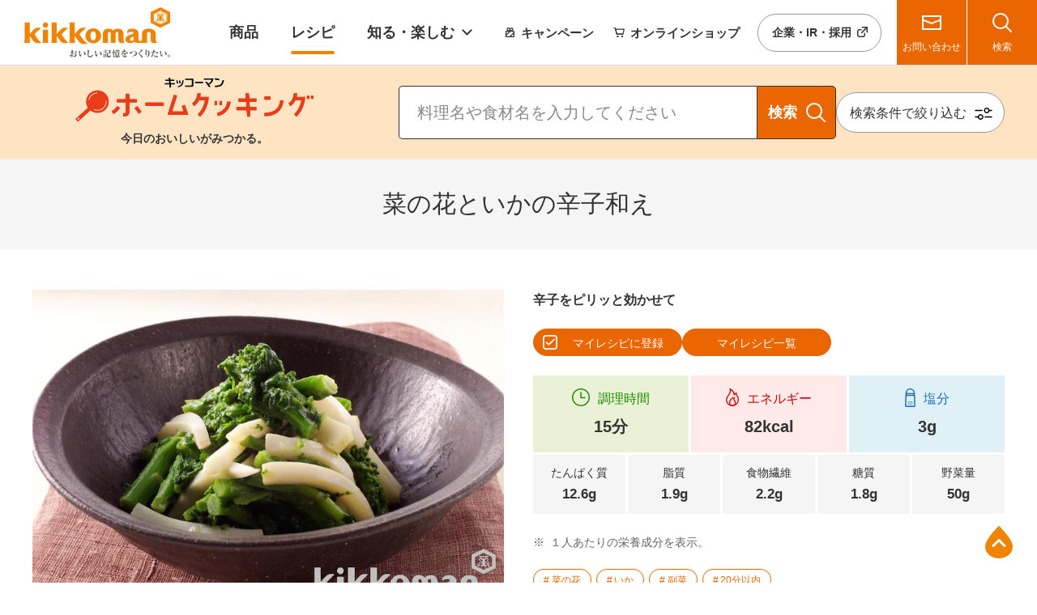

--- FILE ---
content_type: text/html
request_url: https://www.kikkoman.co.jp/homecook/search/recipe/00001509/
body_size: 11491
content:
<!DOCTYPE HTML>
<html lang="ja">
<head prefix="og: https://ogp.me/ns# fb: https://ogp.me/ns/fb# article: https://ogp.me/ns/article#">
<meta charset="UTF-8">
<meta http-equiv="X-UA-Compatible" content="IE=edge">
<title>菜の花といかの辛子和えのレシピ・つくり方 | キッコーマン | ホームクッキング</title>
<meta name="description" content="「菜の花といかの辛子和え」のレシピをご紹介しています。料理レシピ満載のホームクッキングでは、今日のレシピ・献立、旬の食材のレシピ、簡単お弁当レシピ、朝食レシピなどをご紹介しています。料理レシピ検索では、食材別、キーワードなどからお好みレシピを簡単に検索いただけます。">
<meta name="keywords" content="菜の花といかの辛子和え,菜の花,いか,レシピ,作り方,料理,キッコーマン">
<meta name="viewport" content="width=device-width">
<meta name="format-detection" content="telephone=no">
<meta property="og:type" content="article">
<meta property="og:title" content="菜の花といかの辛子和えのレシピ・つくり方 | キッコーマン | ホームクッキング">
<meta property="og:description" content="「菜の花といかの辛子和え」のレシピをご紹介しています。料理レシピ満載のホームクッキングでは、今日のレシピ・献立、旬の食材のレシピ、簡単お弁当レシピ、朝食レシピなどをご紹介しています。料理レシピ検索では、食材別、キーワードなどからお好みレシピを簡単に検索いただけます。">
<meta property="og:url" content="https://www.kikkoman.co.jp/homecook/search/recipe/00001509/">
<meta property="og:image" content="https://www.kikkoman.co.jp/homecook/assets/img/00001509.jpg">
<meta property="og:site_name" content="キッコーマン株式会社">
<meta property="og:locale" content="ja_JP">
<meta name="twitter:card" content="summary_large_image">
<meta name="recipe-id" content="1509">
<meta name="x-search-last_published_date" content="2025-09-16 10:37:36">
<meta name="x-search-title" content="菜の花といかの辛子和え">
<meta name="x-search-thumbnail" content="https://www.kikkoman.co.jp/homecook/assets/img/00001509.jpg">
<meta name="x-search-description" content="「菜の花といかの辛子和え」のレシピをご紹介しています。料理レシピ満載のホームクッキングでは、今日のレシピ・献立、旬の食材のレシピ、簡単お弁当レシピ、朝食レシピなどをご紹介しています。料理レシピ検索では、食材別、キーワードなどからお好みレシピを簡単に検索いただけます。">
<meta name="x-search-main-material" content="4_78,2_42">
<meta name="x-search-type" content="101">
<meta name="x-search-kind" content="204">
<meta name="x-search-cooking_method" content="306">
<meta name="x-search-calories" content="501">
<meta name="x-search-disp_calories" content="82kcal">
<meta name="x-search-cooking_time" content="602">
<meta name="x-search-disp_cooking_time" content="15分">
<meta name="x-search-sodium" content="1403">
<meta name="x-search-disp_sodium" content="3g">
<meta name="x-search-season" content="401">
<meta name="x-search-usage" content="703">
<meta name="x-search-event" content="">
<meta name="x-search-material" content="267,575,125,959,959,292,563,818">
<meta name="x-search-health" content="">
<meta name="x-search-ckey" content="">
<meta name="x-search-code" content="12248,12248">
<link rel="canonical" href="https://www.kikkoman.co.jp/homecook/search/recipe/00001509/">
<link rel="shortcut icon" href="/app-files/img/symbol/homecook/favicon.ico">
<link rel="apple-touch-icon-precomposed" href="/app-files/img/symbol/homecook/apple-touch-icon.png">
<script type="application/ld+json">
{
  "@context": "https://schema.org/",
  "@type": "Recipe",
  "name": "\u83dc\u306e\u82b1\u3068\u3044\u304b\u306e\u8f9b\u5b50\u548c\u3048",
  "image": [
  "https://www.kikkoman.co.jp/homecook\/assets\/img\/00001509.jpg"
  ],
  "author": {
    "@type": "Person",
    "name": "キッコーマン"
  },
  "description": "\u300c\u83dc\u306e\u82b1\u3068\u3044\u304b\u306e\u8f9b\u5b50\u548c\u3048\u300d\u306e\u30ec\u30b7\u30d4\u3092\u3054\u7d39\u4ecb\u3057\u3066\u3044\u307e\u3059\u3002\u6599\u7406\u30ec\u30b7\u30d4\u6e80\u8f09\u306e\u30db\u30fc\u30e0\u30af\u30c3\u30ad\u30f3\u30b0\u3067\u306f\u3001\u4eca\u65e5\u306e\u30ec\u30b7\u30d4\u30fb\u732e\u7acb\u3001\u65ec\u306e\u98df\u6750\u306e\u30ec\u30b7\u30d4\u3001\u7c21\u5358\u304a\u5f01\u5f53\u30ec\u30b7\u30d4\u3001\u671d\u98df\u30ec\u30b7\u30d4\u306a\u3069\u3092\u3054\u7d39\u4ecb\u3057\u3066\u3044\u307e\u3059\u3002\u6599\u7406\u30ec\u30b7\u30d4\u691c\u7d22\u3067\u306f\u3001\u98df\u6750\u5225\u3001\u30ad\u30fc\u30ef\u30fc\u30c9\u306a\u3069\u304b\u3089\u304a\u597d\u307f\u30ec\u30b7\u30d4\u3092\u7c21\u5358\u306b\u691c\u7d22\u3044\u305f\u3060\u3051\u307e\u3059\u3002",
  "totalTime": "PT15M",
  "keywords": "",
  "recipeYield": "2\u4eba\u5206",
  "nutrition": {
    "@type": "NutritionInformation",
    "calories": "82kcal"
  },
  "recipeIngredient": [
    "\u83dc\u306e\u82b1 1\/2\u675f",
    "\u5869 \u5c11\u3005",
    "\u3044\u304b 1\/2\u3071\u3044\u5206",
    "\u30ad\u30c3\u30b3\u30fc\u30de\u30f3\u3044\u3064\u3067\u3082\u65b0\u9bae\u3057\u307c\u308a\u305f\u3066\u751f\u3057\u3087\u3046\u3086 \u5c11\u3005",
    "\u30ad\u30c3\u30b3\u30fc\u30de\u30f3\u3044\u3064\u3067\u3082\u65b0\u9bae\u3057\u307c\u308a\u305f\u3066\u751f\u3057\u3087\u3046\u3086 \u5927\u3055\u30581",
    "\u7df4\u308a\u8f9b\u5b50 \u5c0f\u3055\u30581",
    "\u30b5\u30e9\u30c0\u6cb9 \u5c0f\u3055\u30581\/2",
    "\u304b\u3064\u304a\u3060\u3057 \u5927\u3055\u30581"
  ],
  "recipeInstructions": [
    {
      "@type": "HowToStep",
      "text": "\u83dc\u306e\u82b1\u306f\u6839\u5143\u306e\u304b\u305f\u3044\u90e8\u5206\u3092\u5207\u308a\u843d\u3068\u3057\u3001\u5869\u3092\u52a0\u3048\u305f\u71b1\u6e6f\u3067\u3086\u3067\u3001\u51b7\u6c34\u306b\u53d6\u308a\u3001\u3056\u308b\u306b\u4e0a\u3052\u3066\u6c34\u3051\u3092\u7d5e\u308b\u3002\u534a\u5206\u306e\u9577\u3055\u306b\u5207\u3063\u3066\u3001\u3057\u3087\u3046\u3086\u5c11\u3005\u3092\u3075\u308a\u304b\u3051\u3066\u4e0b\u5473\u3092\u3064\u3051\u308b\u3002"
    },
    {
      "@type": "HowToStep",
      "text": "\u3044\u304b\u306f\u76ae\u3092\u3080\u3044\u3066\u71b1\u6e6f\u3067\u3086\u3067\u3001\u51b7\u6c34\u306b\u53d6\u3063\u3066\u3001\u3056\u308b\u306b\u4e0a\u3052\u3066\u6c34\u6c17\u3092\u304d\u308b\u30024\uff5e5cm\u9577\u3055\u306e\u7d30\u5207\u308a\u306b\u3059\u308b\u3002"
    },
    {
      "@type": "HowToStep",
      "text": "\u30dc\u30a6\u30eb\u306b\uff08A\uff09\u3092\u5165\u308c\u3066\u3088\u304f\u6df7\u305c\u308b\u3002\uff082\uff09\u3068\uff081\uff09\u3092\u518d\u5ea6\u6c34\u3051\u3092\u304d\u3063\u3066\u52a0\u3048\u3001\u548c\u3048\u308b\u3002"
    }
  ]
}
</script>
<link rel="stylesheet" href="/app-files/css/custom/homecook_recipe_detail.css">
</head>
<body>
<!-- Google Tag Manager --><noscript><iframe src="//www.googletagmanager.com/ns.html?id=GTM-NJFHWK"
  height="0" width="0" style="display:none;visibility:hidden"></iframe></noscript>
<script>(function(w,d,s,l,i){w[l]=w[l]||[];w[l].push({'gtm.start':
  new Date().getTime(),event:'gtm.js'});var f=d.getElementsByTagName(s)[0],
  j=d.createElement(s),dl=l!='dataLayer'?'&l='+l:'';j.async=true;j.src=
  '//www.googletagmanager.com/gtm.js?id='+i+dl;f.parentNode.insertBefore(j,f);
  })(window,document,'script','dataLayer','GTM-NJFHWK');</script>
<!-- End Google Tag Manager -->
<header id="header" class="Header">
<div class="Header__inner">
<div class="Header__head">
<div class="header-logo"><a href="/"><img src="/app-files/img/cmn_logo01.svg" alt="kikkoman おいしい記憶をつくりたい。" width="180" height="62"></a></div>
</div>
<div class="Header__body">
<div class="Header__body__inner js-header-nav"><nav class="header-gnav js-header-clone__gnav">
<ul class="header-gnav__list">
<li class="js-header-nav__list" data-nav-current="products"><a href="/products/" class="header-gnav__type"><span class="header-gnav__type__label">商品</span></a></li>
<li class="js-header-nav__list" data-nav-current="homecook"><a href="/homecook/" class="header-gnav__type"><span class="header-gnav__type__label">レシピ</span></a></li>
<li class="js-header-nav__list" data-nav-current="enjoys"><a href="/enjoys/" class="header-gnav__type--toggle js-header-nav__trigger" aria-expanded="false" aria-controls="nav-enjoys"><span class="header-gnav__type__label">知る・楽しむ</span></a>
<div id="nav-enjoys" class="header-megamenu js-header-nav__megamenu" aria-hidden="true">
<div class="header-megamenu__inner">
<div class="header-megamenu__head util-pc-hidden">
<div class="header-megamenu__title"><a href="/enjoys/" class="header-megamenu__title__type">知る・楽しむトップ</a></div>
</div>
<div class="header-megamenu__body">
<ul class="header-link-list" data-col-pc="auto">
<li><a href="/enjoys/soysaucemuseum/" class="header-link-list__type"><span class="header-link-list__label">しょうゆのすべて</span></a></li>
<li><a href="/enjoys/mirin/" class="header-link-list__type"><span class="header-link-list__label">コク深 みりん探訪</span></a></li>
<li><a href="/enjoys/kcc/" class="header-link-list__type"><span class="header-link-list__label">KCC食文化と料理の講習会</span></a></li>
<li><a href="https://www.kikkoman.com/jp/shokuiku/factory/" class="header-link-list__type--blank" target="_blank" rel="noopener"><span class="header-link-list__label">工場見学</span></a></li>
<li><a href="https://www.kikkoman.com/jp/kiifc/" class="header-link-list__type--blank" target="_blank" rel="noopener"><span class="header-link-list__label">キッコーマン国際食文化研究センター</span></a></li>
</ul>
</div>
</div>
</div>
</li>
</ul>
</nav><nav class="header-snav js-header-clone__snav">
<ul class="header-snav__link">
<li class="js-header-nav__list" data-nav-current="campaign"><a href="/campaign/" class="header-snav__link__type--campaign"><span class="header-snav__link__label">キャンペーン</span></a></li>
<li><a href="https://www.kikkoman-shop.com/" class="header-snav__link__type--shop" target="_blank" rel="noopener"><span class="header-snav__link__label">オンライン<wbr>ショップ</span></a></li>
</ul>
<div class="header-snav__button"><a href="https://www.kikkoman.com/jp/" class="header-snav__button__type--blank" target="_blank" rel="noopener"><span class="header-snav__button__label">企業・IR・採用</span></a></div>
</nav></div>
</div>
<div class="Header__foot">
<div class="header-utility">
<div class="header-utility__button"><a href="/customer/" class="header-utility__type--contact"><span class="header-utility__label">お問い合わせ</span></a></div>
<div class="header-utility__button"><a href="#nav-search" class="header-utility__type--search js-header-menu__trigger" aria-expanded="false" aria-controls="nav-search"><span class="header-utility__label">検索</span><span class="header-utility__close">閉じる</span></a></div>
<div class="header-utility__button util-pc-hidden"><a href="#nav-menu" class="header-utility__type--menu js-header-menu__trigger" aria-expanded="false" aria-controls="nav-menu"><span class="header-utility__label">メニュー</span><span class="header-utility__close">閉じる</span></a></div>
</div>
<div id="nav-search" class="header-search js-header-menu__megamenu" aria-hidden="true">
<div class="header-search__inner"><form class="header-search__form" action="/search/" method="get" accept-charset="UTF-8"><input id="header-input-search" type="text" name="kw" value="" placeholder="キーワードを入力してください" autocomplete="off" class="header-search__input iSearchAssist iSearchOption2"><input type="hidden" name="env" value="kikkoman"><input type="hidden" name="temp" value="ja"> <button type="submit" class="header-search__submit"><span class="header-search__submit__label">検索</span></button></form></div>
</div>
<div id="nav-menu" class="header-menu js-header-menu__megamenu" aria-hidden="true">
<div class="header-menu__inner js-header-menu__container"></div>
</div>
</div>
</div>
</header>
<main id="main" class="Main">
  <div class="Main__inner">
<div class="cmn-homecook-search-nav js-cmn-homecook-search-nav">
  <div class="cmn-homecook-search-nav__inner">
    <div class="cmn-homecook-search-nav__head">
      <a href="/homecook/" class="cmn-homecook-search-nav__heading">
        <div class="cmn-homecook-search-nav__heading__inner">
          <div class="cmn-homecook-search-nav__heading__logo"><img src="/app-files/img/cmn_logo03.png" alt="キッコーマン ホームクッキング"></div>
          <div class="cmn-homecook-search-nav__heading__lead">今日のおいしいがみつかる。</div>
        </div>
      </a>
    </div>
    <div class="cmn-homecook-search-nav__body">
      <form class="cmn-homecook-search-nav__form" action="/homecook/search/select_search.html" method="get" accept-charset="UTF-8">
        <input id="homecook-cmn-homecook-search-nav" type="text" name="kw" value="" placeholder="料理名や食材名を入力してください" autocomplete="off" class="cmn-homecook-search-nav__form__input iSearchAssist iSearchOption2"><input type="hidden" name="env" value="kikkoman"><input type="hidden" name="temp" value="j">
        <button type="submit" class="cmn-homecook-search-nav__form__submit"><span class="cmn-homecook-search-nav__form__submit__label">検索</span></button>
      </form>
      <div class="cmn-homecook-search-nav__button">
        <a href="/homecook/search/detail_search.html" class="cmn-homecook-search-nav__button__type"><span class="cmn-homecook-search-nav__button__label">検索条件で絞り込む</span></a>
      </div>
    </div>
  </div>
</div>
    <div class="Main__head">
      <div class="heading1--center">
        <div class="heading1__inner">
          <h1 class="heading1__title">菜の花といかの辛子和え</h1>
        </div>
      </div>
      <!--/Main__head-->
    </div>
    <div class="Main__body">
      <div class="Main__content">
        <div class="recipe-detail-main is-print">
          <div class="recipe-detail-main__head js-homecook-recipe-video">
            <div class="recipe-detail-main__image"><img src="/homecook/assets/img/00001509.jpg?size=large" alt="菜の花といかの辛子和え"></div>
          </div>
          <div class="recipe-detail-main__body">
            <p class="recipe-detail-main__lead">辛子をピリッと効かせて</p>
            <div class="recipe-detail-myrecipe-layout">
              <div class="recipe-detail-myrecipe-layout__head">
                <div class="recipe-detail-myrecipe-layout__button-wrap">
                  <button type="button" class="recipe-detail-myrecipe-layout__button js-homecook-myrecipe-register"><span class="recipe-detail-myrecipe-layout__button__label js-homecook-myrecipe-register__label">マイレシピに登録</span></button>
                  <a href="/homecook/myrecipe/" class="recipe-detail-myrecipe-layout__button--02"><span class="recipe-detail-myrecipe-layout__button__label">マイレシピ<br class="util-pc-hidden">一覧</span></a>
                </div>
              </div>
              <div class="recipe-detail-myrecipe-layout__body">
                <div class="recipe-detail-myrecipe-layout__button-wrap">
                  <a href="https://h5b5.adj.st/recipe_detail/00001509?adj_t=1luhq3eb" target="_blank" rel="noopener" class="recipe-detail-myrecipe-layout__button--03"><span class="recipe-detail-myrecipe-layout__button__label">登録無制限のアプリでみる</span></a>
                </div>
              </div>
            </div>
            <div class="recipe-detail-main__overview">
              <div class="recipe-detail-main__overview__column" data-column="3">
                <div class="recipe-detail-main__overview__item--cooktime">
                  <div class="recipe-detail-main__overview__item__name">
                    <picture class="recipe-detail-main__overview__item__name__icon">
                      <source srcset="/app-files/img/cmn_ic01.svg" media="screen and (max-width: 767px)" width="16">
                      <img src="/app-files/img/cmn_ic01.svg" alt="" width="22">
                    </picture>
                    <span class="recipe-detail-main__overview__item__name__label">調理時間</span>
                  </div>
                  <div class="recipe-detail-main__overview__item__value">15分</div>
                </div>
                <div class="recipe-detail-main__overview__item--kcal">
                  <div class="recipe-detail-main__overview__item__name">
                    <picture class="recipe-detail-main__overview__item__name__icon">
                      <source srcset="/app-files/img/cmn_ic02.svg" media="screen and (max-width: 767px)" width="12">
                      <img src="/app-files/img/cmn_ic02.svg" alt="" width="16">
                    </picture>
                    <span class="recipe-detail-main__overview__item__name__label">エネルギー</span>
                  </div>
                  <div class="recipe-detail-main__overview__item__value">82kcal</div>
                </div>
                <div class="recipe-detail-main__overview__item--salt">
                  <div class="recipe-detail-main__overview__item__name">
                    <picture class="recipe-detail-main__overview__item__name__icon">
                      <source srcset="/app-files/img/cmn_ic03.svg" media="screen and (max-width: 767px)" width="10">
                      <img src="/app-files/img/cmn_ic03.svg" alt="" width="13">
                    </picture>
                    <span class="recipe-detail-main__overview__item__name__label">塩分</span>
                  </div>
                  <div class="recipe-detail-main__overview__item__value">3g</div>
                </div>
              </div>
              <div class="recipe-detail-main__overview__column" data-column="5">
                <div class="recipe-detail-main__overview__item--large">
                  <div class="recipe-detail-main__overview__item__name">
                    <span class="recipe-detail-main__overview__item__name__label">たんぱく質</span>
                  </div>
                  <div class="recipe-detail-main__overview__item__value">12.6g</div>
                </div>
                <div class="recipe-detail-main__overview__item--small">
                  <div class="recipe-detail-main__overview__item__name">
                    <span class="recipe-detail-main__overview__item__name__label">脂質</span>
                  </div>
                  <div class="recipe-detail-main__overview__item__value">1.9g</div>
                </div>
                <div class="recipe-detail-main__overview__item--large">
                  <div class="recipe-detail-main__overview__item__name">
                    <span class="recipe-detail-main__overview__item__name__label">食物繊維</span>
                  </div>
                  <div class="recipe-detail-main__overview__item__value">2.2g</div>
                </div>
                <div class="recipe-detail-main__overview__item--small">
                  <div class="recipe-detail-main__overview__item__name">
                    <span class="recipe-detail-main__overview__item__name__label">糖質</span>
                  </div>
                  <div class="recipe-detail-main__overview__item__value">1.8g</div>
                </div>
                <div class="recipe-detail-main__overview__item--large">
                  <div class="recipe-detail-main__overview__item__name">
                    <span class="recipe-detail-main__overview__item__name__label">野菜量</span>
                  </div>
                  <div class="recipe-detail-main__overview__item__value">50g</div>
                </div>
              </div>
            </div>
            <div class="recipe-detail-main__list-wrap">
              <ul class="note-list-v2" data-col-pc="1" data-col-sp="1">
                <li><span class="note-list-v2__mark">※</span>１人あたりの栄養成分を表示。</li>
              </ul>
            </div>
            <div class="recipe-detail-tag">
              <ul class="recipe-detail-tag__list">
                <li><a href="/homecook/series/nanohana/recipe.html" class ="recipe-detail-tag__badge--01"><span class="recipe-detail-tag__badge__label">菜の花</span></a></li>
                <li><a href="/homecook/series/ika/recipe.html" class ="recipe-detail-tag__badge--01"><span class="recipe-detail-tag__badge__label">いか</span></a></li>
                <li><a href="/homecook/search/select_search.html?kind=204" class ="recipe-detail-tag__badge--01"><span class="recipe-detail-tag__badge__label">副菜</span></a></li>
                <li><a href="/homecook/search/select_search.html?cooking_time=602" class ="recipe-detail-tag__badge--01"><span class="recipe-detail-tag__badge__label">20分以内</span></a></li>
              </ul>
            </div>
          </div>
        </div>
        <div class="recipe-print-column is-print">
          <section>
            <div class="heading2--center">
              <div class="heading2__inner">
                <h2 class="heading2__title">材料（2人分）</h2>
              </div>
            </div>
            <div class="recipe-detail-ingredient">
              <div class="recipe-detail-ingredient__inner">
     <ul class="recipe-detail-ingredient__list">
       <li>
         <div class="recipe-detail-ingredient__name">
                    <span class="recipe-detail-ingredient__name__type--nolink">菜の花</span>
         </div>
         <div class="recipe-detail-ingredient__portion">1/2束</div>
       </li>
      <li>
        <div class="recipe-detail-ingredient__name">
                    <span class="recipe-detail-ingredient__name__type--nolink">塩</span>
      </div>
      <div class="recipe-detail-ingredient__portion">少々</div>
    </li>
      <li>
        <div class="recipe-detail-ingredient__name">
                    <span class="recipe-detail-ingredient__name__type--nolink">いか（胴・小）</span>
      </div>
      <div class="recipe-detail-ingredient__portion">1/2ぱい分</div>
    </li>
      <li>
        <div class="recipe-detail-ingredient__name">
                    <a href="/products/K05/detail/K050300.html" class="recipe-detail-ingredient__name__type">キッコーマンいつでも新鮮しぼりたて生しょうゆ</a>
      </div>
      <div class="recipe-detail-ingredient__portion">少々</div>
    </li>
        </ul> 
      <div class="recipe-detail-ingredient__heading">
        <div class="recipe-detail-ingredient__heading__title">（A）</div>
      </div>
      <ul class="recipe-detail-ingredient__list has-indent">
        <li>
          <div class="recipe-detail-ingredient__name">
                    <a href="/products/K05/detail/K050300.html" class="recipe-detail-ingredient__name__type">キッコーマンいつでも新鮮しぼりたて生しょうゆ</a>
          </div>
          <div class="recipe-detail-ingredient__portion">大さじ1</div>
        </li>
      <li>
        <div class="recipe-detail-ingredient__name">
                    <span class="recipe-detail-ingredient__name__type--nolink">練り辛子</span>
      </div>
      <div class="recipe-detail-ingredient__portion">小さじ1</div>
    </li>
      <li>
        <div class="recipe-detail-ingredient__name">
                    <span class="recipe-detail-ingredient__name__type--nolink">サラダ油</span>
      </div>
      <div class="recipe-detail-ingredient__portion">小さじ1/2</div>
    </li>
      <li>
        <div class="recipe-detail-ingredient__name">
                    <span class="recipe-detail-ingredient__name__type--nolink">かつおだし</span>
      </div>
      <div class="recipe-detail-ingredient__portion">大さじ1</div>
    </li>
      </ul>
              </div>
            </div>
          </section>
          <section>
            <div class="heading2--center">
              <div class="heading2__inner">
                <h2 class="heading2__title">つくり方</h2>
              </div>
            </div>
            <div class="recipe-detail-cooking">
              <ol class="recipe-detail-cooking__list">
                <li>
                  <div class="recipe-detail-cooking__list__mark">1</div>
                  <div class="recipe-detail-cooking__detail">
                    <div class="recipe-detail-cooking__detail__head">
                      <p class="text">菜の花は根元のかたい部分を切り落とし、塩を加えた熱湯でゆで、冷水に取り、ざるに上げて水けを絞る。半分の長さに切って、しょうゆ少々をふりかけて下味をつける。</p>
                    </div>
                  </div>
                </li>
                <li>
                  <div class="recipe-detail-cooking__list__mark">2</div>
                  <div class="recipe-detail-cooking__detail">
                    <div class="recipe-detail-cooking__detail__head">
                      <p class="text">いかは皮をむいて熱湯でゆで、冷水に取って、ざるに上げて水気をきる。4～5cm長さの細切りにする。</p>
                    </div>
                  </div>
                </li>
                <li>
                  <div class="recipe-detail-cooking__list__mark">3</div>
                  <div class="recipe-detail-cooking__detail">
                    <div class="recipe-detail-cooking__detail__head">
                      <p class="text">ボウルに（A）を入れてよく混ぜる。（2）と（1）を再度水けをきって加え、和える。</p>
                    </div>
                  </div>
                </li>
              </ol>
            </div>
          </section>
        </div>
        <div class="recipe-detail-layout">
          <div class="recipe-detail-share">
            <div class="recipe-detail-share__head">
              <div class="recipe-detail-share__title">レシピをシェアする</div>
            </div>
            <div class="recipe-detail-share__body">
              <ul class="recipe-detail-share__list">
                <li><a href="https://timeline.line.me/social-plugin/share?url=https%3A%2F%2Fwww.kikkoman.co.jp%2Fhomecook%2Fsearch%2Frecipe%2F00001509%2Findex.html" target="_blank" rel="noopener" class="recipe-detail-share__type"><img src="/app-files/img/cmn_ic04_05.svg" alt="LINE" loading="lazy"></a></li>
                <li><a href="https://twitter.com/share?url=https%3A%2F%2Fwww.kikkoman.co.jp%2Fhomecook%2Fsearch%2Frecipe%2F00001509%2Findex.html&amp;text=%E8%8F%9C%E3%81%AE%E8%8A%B1%E3%81%A8%E3%81%84%E3%81%8B%E3%81%AE%E8%BE%9B%E5%AD%90%E5%92%8C%E3%81%88" target="_blank" rel="noopener" class="recipe-detail-share__type"><img src="/app-files/img/cmn_ic04_02.svg" alt="Twitter" loading="lazy"></a></li>
                <li><a href="https://www.facebook.com/sharer.php?u=https%3A%2F%2Fwww.kikkoman.co.jp%2Fhomecook%2Fsearch%2Frecipe%2F00001509%2Findex.html" target="_blank" rel="noopener" class="recipe-detail-share__type"><img src="/app-files/img/cmn_ic04_01.svg" alt="Facebook" loading="lazy"></a></li>
                <li><a href="mailto:?body=%E8%8F%9C%E3%81%AE%E8%8A%B1%E3%81%A8%E3%81%84%E3%81%8B%E3%81%AE%E8%BE%9B%E5%AD%90%E5%92%8C%E3%81%88%0d%0a  ↓%0d%0a%E3%80%90%E3%83%AC%E3%82%B7%E3%83%94%EF%BC%B5%EF%BC%B2%EF%BC%AC%E3%80%91%0d%0ahttps://www.kikkoman.co.jp/homecook/search/recipe/00001509/%0d%0a%0d%0a%E3%82%AF%E3%82%A4%E3%83%83%E3%82%AF%E3%83%AC%E3%82%B7%E3%83%94%E3%82%8421%E6%99%82%E4%BB%A5%E9%99%8D%E3%82%AF%E3%83%83%E3%82%AD%E3%83%B3%E3%82%B0%E3%81%AA%E3%81%A9%E3%80%81%E6%96%99%E7%90%86%E3%83%AC%E3%82%B7%E3%83%94%E6%BA%80%E8%BC%89%E3%81%AE%E3%83%9B%E3%83%BC%E3%83%A0%E3%82%AF%E3%83%83%E3%82%AD%E3%83%B3%E3%82%B0%E3%82%92%E3%81%94%E6%B4%BB%E7%94%A8%E3%81%8F%E3%81%A0%E3%81%95%E3%81%84%E3%80%82%0d%0ahttps://www.kikkoman.co.jp/homecook/%0d%0a%0d%0a%0d%0a---%0d%0a%E3%81%93%E3%81%AE%E3%83%A1%E3%83%BC%E3%83%AB%E3%81%B8%E3%81%AE%E8%BF%94%E4%BF%A1%E3%81%AF%E3%81%A7%E3%81%8D%E3%81%BE%E3%81%9B%E3%82%93%0d%0a---%0d%0aCopyright%28c%29%E3%82%AD%E3%83%83%E3%82%B3%E3%83%BC%E3%83%9E%E3%83%B3All Rights Reserved." class="recipe-detail-share__type"><img src="/app-files/img/cmn_ic13_01.svg" alt="メール" loading="lazy"></a></li>
                <li><button onclick="window.print();" class="recipe-detail-share__type"><img src="/app-files/img/cmn_ic13_02.svg" alt="印刷" loading="lazy"></button></li>
              </ul>
            </div>
          </div>
        </div>
        <div class="recipe-detail-credit is-print">
          <ul class="recipe-detail-credit__list">
            <li>
              <span class="recipe-detail-credit__title">料理</span>
              <span class="recipe-detail-credit__text">キッコーマンKCC</span>
            </li>
            <li>
              <span class="recipe-detail-credit__title">料理コーディネート</span>
              <span class="recipe-detail-credit__text">キムアヤン</span>
            </li>
            <li>
              <span class="recipe-detail-credit__title">撮影</span>
              <span class="recipe-detail-credit__text">山本梨絵（クラッカースタジオ）</span>
            </li>
          </ul>
        </div>
        <div class="recipe-detail-layout-v2">
          <div class="recipe-detail-layout-v2__item">
            <div class="button-wrap" data-col-pc="1" data-col-sp="1">
              <div class="button-v2" data-size-sp="1col"><a href="/homecook/basic/" class="button-v2__type"><span class="button-v2__label">切り方などの下ごしらえをまとめてチェック<br class="util-pc-hidden">（料理の基本）</span></a></div>
            </div>
          </div>
          <div class="recipe-detail-layout-v2__item">
            <div class="button-wrap" data-col-pc="1" data-col-sp="1">
              <div class="button-v2" data-size-sp="1col"><a href="/homecook/quantity.html" class="button-v2__type"><span class="button-v2__label">当社レシピについて</span></a></div>
            </div>
          </div>
        </div>
        <div class="recipe-detail-app">
          <div class="recipe-detail-app__head">
            <div class="recipe-detail-app__button">
              <a href="/homecook/app/" target="_blank" rel="noopener" class="recipe-detail-app__button__link">
                <div class="recipe-detail-app__button__head">
                  <div class="recipe-detail-app__button__image"><img src="/app-files/img/cmn_im02.png" alt="" loading="lazy"></div>
                </div>
                <div class="recipe-detail-app__button__body">
                  <span class="recipe-detail-app__button__label">ホームクッキング<br>きょうの献立</span>
                </div>
              </a>
            </div>
            <p class="recipe-detail-app__heading">キッコーマン公式レシピアプリ</p>
          </div>
          <div class="recipe-detail-app__body">
            <p class="recipe-detail-app__text">365日キッコーマンのおすすめ献立をお届け!<br>全ての機能が無料で使えます。</p>
          </div>
        </div>
        <div class="recipe-detail-charge-person">
          <div class="recipe-detail-charge-person__head">
            <div class="recipe-detail-charge-person__image"><img src="/app-files/img/cmn_im01.png" alt="kikkoman&reg;" loading="lazy"></div>
          </div>
          <div class="recipe-detail-charge-person__body">
            <div class="recipe-detail-charge-person__title">キッコーマン ホームクッキング編集担当</div>
            <div class="recipe-detail-charge-person__detail">
              <p class="text">キッコーマン公式レシピサイト「ホームクッキング」のレシピコンテンツを編集。旬の食材を生かした献立を365日提案し、プロの料理家とキッコーマンのレシピ開発担当による信頼性の高いレシピを多数掲載。季節イベント、時短＆簡単、減塩などのジャンル別レシピまとめも毎月更新中。お気に入りで献立がつくれるスマホ用レシピアプリ「きょうの献立」も公開している。各種SNS公式アカウントもあります。</p>
            </div>
            <ul class="recipe-detail-charge-person__social-media">
              <li><a href="https://page.line.me/287moyve" target="_blank" rel="noopener" class="recipe-detail-charge-person__social-media__type"><img src="/app-files/img/cmn_ic04_05.svg" alt="LINE" loading="lazy"></a></li>
              <li><a href="https://twitter.com/kikkoman_desu" target="_blank" rel="noopener" class="recipe-detail-charge-person__social-media__type"><img src="/app-files/img/cmn_ic04_02.svg" alt="Twitter" loading="lazy"></a></li>
              <li><a href="https://www.instagram.com/kikkoman.jp/" target="_blank" rel="noopener" class="recipe-detail-charge-person__social-media__type"><img src="/app-files/img/cmn_ic04_04.png" alt="Instagram" loading="lazy"></a></li>
              <li><a href="https://www.facebook.com/kikkoman.jp" target="_blank" rel="noopener" class="recipe-detail-charge-person__social-media__type"><img src="/app-files/img/cmn_ic04_01.svg" alt="Facebook" loading="lazy"></a></li>
            </ul>
          </div>
        </div>
        <section class="js-recipe-detail-carousel-output">
          <div class="heading2--center">
            <div class="heading2__inner">
              <h2 class="heading2__title">レシピに使われている商品</h2>
            </div>
          </div>
          <div class="recipe-detail-carousel js-recipe-detail-carousel" data-slide-pc="3" data-slide-sp="1">
            <div class="recipe-detail-carousel__content js-recipe-detail-carousel__swiper swiper">
              <div class="recipe-detail-carousel__list js-recipe-detail-carousel__list swiper-wrapper">
                <div class="recipe-detail-carousel__item js-recipe-detail-carousel-output__item swiper-slide" data-products="12248" data-brand-url="" data-img-flag="false">
                </div>
              </div>
            </div>
            <div class="recipe-detail-carousel__navi js-recipe-detail-carousel__navi">
              <button type="button" class="recipe-detail-carousel__prev js-recipe-detail-carousel__arrow--prev swiper-button-prev">前へ</button>
              <button type="button" class="recipe-detail-carousel__next js-recipe-detail-carousel__arrow--next swiper-button-next">次へ</button>
            </div>
            <div class="recipe-detail-carousel__control js-recipe-detail-carousel__control">
              <div class="recipe-detail-carousel__pager js-recipe-detail-carousel__pager swiper-pagination"></div>
              <div class="recipe-detail-carousel__switch">
                <button class="recipe-detail-carousel__switch__pause js-recipe-detail-carousel__pause"><span class="recipe-detail-carousel__switch__label">一時停止</span></button>
                <button class="recipe-detail-carousel__switch__play js-recipe-detail-carousel__play"><span class="recipe-detail-carousel__switch__label">再生</span></button>
              </div>
            </div>
          </div>
        </section>
        <section>
          <div class="heading2--center">
            <div class="heading2__inner">
              <h2 class="heading2__title">関連レシピ・記事があります</h2>
            </div>
          </div>
          <div class="recipe-detail-related">
            <ul class="recipe-detail-related__list">
              <li><a href="https://www.kikkoman.co.jp/homecook/series/nanohana/recipe.html" class="recipe-detail-related__type">菜の花を使った人気の簡単レシピ・メニュー</a></li>
            </ul>
          </div>
          <section>
            <div class="heading3">
              <div class="heading3__inner">
                <h3 class="heading3__title">タグから探す</h3>
              </div>
            </div>
            <div class="recipe-detail-tag">
              <ul class="recipe-detail-tag__list">
                <li><a href="/homecook/series/nanohana/recipe.html" class ="recipe-detail-tag__badge--01"><span class="recipe-detail-tag__badge__label">菜の花</span></a></li>
                <li><a href="/homecook/series/ika/recipe.html" class ="recipe-detail-tag__badge--01"><span class="recipe-detail-tag__badge__label">いか</span></a></li>
                <li><a href="/homecook/search/select_search.html?kind=204" class ="recipe-detail-tag__badge--01"><span class="recipe-detail-tag__badge__label">副菜</span></a></li>
                <li><a href="/homecook/search/select_search.html?cooking_time=602" class ="recipe-detail-tag__badge--01"><span class="recipe-detail-tag__badge__label">20分以内</span></a></li>
                <li><a href="/homecook/search/select_search.html?material=959" class="recipe-detail-tag__badge--01"><span class="recipe-detail-tag__badge__label">キッコーマンいつでも新鮮しぼりたて生しょうゆ</span></a></li>
                <li><a href="/homecook/search/select_search.html?typeM[]=101" class="recipe-detail-tag__badge--01"><span class="recipe-detail-tag__badge__label">和風</span></a></li>
                <li><a href="/homecook/search/select_search.html?usage=703" class="recipe-detail-tag__badge--01"><span class="recipe-detail-tag__badge__label">おつまみ</span></a></li>
                <li><a href="/homecook/search/select_search.html?calories=501" class="recipe-detail-tag__badge--01"><span class="recipe-detail-tag__badge__label">200kcal以下</span></a></li>
              </ul>
            </div>
          </section>
        </section>
        <section>
          <div class="heading2--center">
            <div class="heading2__inner">
              <h2 class="heading2__title">菜の花を使ったそのほかのレシピ</h2>
            </div>
          </div>
          <div class="recipe-detail-layout-v3">
            <div class="recipe-detail-layout-v3__head">
              <div class="recipe-detail-carousel js-homecook-recipe-carousel" data-slide-pc="2" data-slide-sp="1" data-recipe-key01="4_78">
                <div class="recipe-detail-carousel__content js-homecook-recipe-carousel__swiper swiper">
                  <div class="recipe-detail-carousel__list js-homecook-recipe-carousel__list swiper-wrapper">
                  </div>
                </div>
                <div class="recipe-detail-carousel__navi js-homecook-recipe-carousel__navi">
                  <button type="button" class="recipe-detail-carousel__prev js-homecook-recipe-carousel__arrow--prev swiper-button-prev">前へ</button>
                  <button type="button" class="recipe-detail-carousel__next js-homecook-recipe-carousel__arrow--next swiper-button-next">次へ</button>
                </div>
                <div class="recipe-detail-carousel__control js-homecook-recipe-carousel__control">
                  <div class="recipe-detail-carousel__pager js-homecook-recipe-carousel__pager swiper-pagination"></div>
                  <div class="recipe-detail-carousel__switch">
                    <button class="recipe-detail-carousel__switch__pause js-homecook-recipe-carousel__pause"><span class="recipe-detail-carousel__switch__label">一時停止</span></button>
                    <button class="recipe-detail-carousel__switch__play js-homecook-recipe-carousel__play"><span class="recipe-detail-carousel__switch__label">再生</span></button>
                  </div>
                </div>
              </div>
            </div>
            <div class="recipe-detail-layout-v3__body">
              <ul class="recipe-detail-ingredient-card">
                <li>
                  <a href="/homecook/series/nanohana/recipe.html" class="recipe-detail-ingredient-card__type">
                    <div class="recipe-detail-ingredient-card__head">
                      <div class="recipe-detail-ingredient-card__image"><img src="/homecook/assets/img/homecook_series_nanohana02.jpg" alt="" loading="lazy"></div>
                    </div>
                    <div class="recipe-detail-ingredient-card__body">
                      <div class="recipe-detail-ingredient-card__title">菜の花</div>
                    </div>
                  </a>
                </li>
              </ul>
            </div>
          </div>
        </section>
        <section>
          <div class="heading2--center">
            <div class="heading2__inner">
              <h2 class="heading2__title">いかを使ったそのほかのレシピ</h2>
            </div>
          </div>
          <div class="recipe-detail-layout-v3">
            <div class="recipe-detail-layout-v3__head">
              <div class="recipe-detail-carousel js-homecook-recipe-carousel" data-slide-pc="2" data-slide-sp="1" data-recipe-key01="2_42">
                <div class="recipe-detail-carousel__content js-homecook-recipe-carousel__swiper swiper">
                  <div class="recipe-detail-carousel__list js-homecook-recipe-carousel__list swiper-wrapper">
                  </div>
                </div>
                <div class="recipe-detail-carousel__navi js-homecook-recipe-carousel__navi">
                  <button type="button" class="recipe-detail-carousel__prev js-homecook-recipe-carousel__arrow--prev swiper-button-prev">前へ</button>
                  <button type="button" class="recipe-detail-carousel__next js-homecook-recipe-carousel__arrow--next swiper-button-next">次へ</button>
                </div>
                <div class="recipe-detail-carousel__control js-homecook-recipe-carousel__control">
                  <div class="recipe-detail-carousel__pager js-homecook-recipe-carousel__pager swiper-pagination"></div>
                  <div class="recipe-detail-carousel__switch">
                    <button class="recipe-detail-carousel__switch__pause js-homecook-recipe-carousel__pause"><span class="recipe-detail-carousel__switch__label">一時停止</span></button>
                    <button class="recipe-detail-carousel__switch__play js-homecook-recipe-carousel__play"><span class="recipe-detail-carousel__switch__label">再生</span></button>
                  </div>
                </div>
              </div>
            </div>
            <div class="recipe-detail-layout-v3__body">
              <ul class="recipe-detail-ingredient-card">
                <li>
                  <a href="/homecook/series/ika/recipe.html" class="recipe-detail-ingredient-card__type">
                    <div class="recipe-detail-ingredient-card__head">
                      <div class="recipe-detail-ingredient-card__image"><img src="/homecook/assets/img/homecook_series_ika02.jpg" alt="" loading="lazy"></div>
                    </div>
                    <div class="recipe-detail-ingredient-card__body">
                      <div class="recipe-detail-ingredient-card__title">いか</div>
                    </div>
                  </a>
                </li>
              </ul>
            </div>
          </div>
        </section>
        <section class="js-homecook-recipe-history">
          <div class="heading2--center">
            <div class="heading2__inner">
              <h2 class="heading2__title">あなたが最近見たレシピ</h2>
            </div>
          </div>
          <div class="recipe-detail-carousel js-homecook-recipe-history__carousel" data-slide-pc="3" data-slide-sp="1">
            <div class="recipe-detail-carousel__content js-homecook-recipe-history__carousel__swiper swiper">
              <div class="recipe-detail-carousel__list js-homecook-recipe-history__carousel__list swiper-wrapper">
              </div>
            </div>
            <div class="recipe-detail-carousel__navi js-homecook-recipe-history__carousel__navi">
              <button type="button" class="recipe-detail-carousel__prev js-homecook-recipe-history__carousel__arrow--prev swiper-button-prev">前へ</button>
              <button type="button" class="recipe-detail-carousel__next js-homecook-recipe-history__carousel__arrow--next swiper-button-next">次へ</button>
            </div>
            <div class="recipe-detail-carousel__control js-homecook-recipe-history__carousel__control">
              <div class="recipe-detail-carousel__pager js-homecook-recipe-history__carousel__pager swiper-pagination"></div>
              <div class="recipe-detail-carousel__switch">
                <button class="recipe-detail-carousel__switch__pause js-homecook-recipe-history__carousel__pause"><span class="recipe-detail-carousel__switch__label">一時停止</span></button>
                <button class="recipe-detail-carousel__switch__play js-homecook-recipe-history__carousel__play"><span class="recipe-detail-carousel__switch__label">再生</span></button>
              </div>
            </div>
          </div>
        </section>
        <section>
          <div class="heading2--center">
            <div class="heading2__inner">
              <h2 class="heading2__title">ホームクッキング通信</h2>
            </div>
          </div>
          <div class="recipe-detail-carousel js-homecook-homecooking-carousel" data-slide-pc="2" data-slide-sp="1">
            <div class="recipe-detail-carousel__content js-homecook-homecooking-carousel__swiper swiper">
              <div class="recipe-detail-carousel__list js-homecook-homecooking-carousel__list swiper-wrapper">
                <div class="carousel__item swiper-slide">
                  <div class="figure-wrap--center">
                    <figure class="figure">
                      <a href="/homecook/tsushin/tips0087/" class="figure__frame"><img loading="lazy" src="/homecook/tsushin/tips0087/img/homecook_tsushin_tips0087_banner_pc.jpg" alt="胃に優しい食べ物とは？食べ方のポイントや消化に良いレシピも紹介 【キッコーマン総合病院監修】"></a>
                    </figure>
                  </div>
                </div>
                <div class="carousel__item swiper-slide">
                  <div class="figure-wrap--center">
                    <figure class="figure">
                      <a href="/homecook/tsushin/tips0086/" class="figure__frame"><img loading="lazy" src="/homecook/tsushin/tips0086/img/homecook_tsushin_tips0086_banner_pc.jpg" alt="【プロ直伝】基本の餃子のレシピ・作り方。皮からでも意外と簡単！"></a>
                    </figure>
                  </div>
                </div>
                <div class="carousel__item swiper-slide">
                  <div class="figure-wrap--center">
                    <figure class="figure">
                      <a href="/homecook/tsushin/0135/" class="figure__frame"><img loading="lazy" src="/homecook/tsushin/0135/img/homecook_tsushin_0135_banner_pc%20(1).jpg" alt="キッコーマンの和食レシピ本が発売になりました！ ていねいに作り方を解説した保存版"></a>
                    </figure>
                  </div>
                </div>
                <div class="carousel__item swiper-slide">
                  <div class="figure-wrap--center">
                    <figure class="figure">
                      <a href="/homecook/tsushin/0160/" class="figure__frame"><img loading="lazy" src="/homecook/tsushin/0160/img/homecook_tsushin_0160_banner_pc.jpg" alt="しぼりたて生しょうゆだけで！ 「しぼ生、だけ旨」レシピ社員の推しをご紹介"></a>
                    </figure>
                  </div>
                </div>
                <div class="carousel__item swiper-slide">
                  <div class="figure-wrap--center">
                    <figure class="figure">
                      <a href="/homecook/tsushin/0162/" class="figure__frame"><img loading="lazy" src="/homecook/tsushin/0162/img/homecook_tsushin_0162_banner_pc.jpg" alt="シンプル具材をレンチン仕上げで！カジュアルおでんレシピ"></a>
                    </figure>
                  </div>
                </div>
                <div class="carousel__item swiper-slide">
                  <div class="figure-wrap--center">
                    <figure class="figure">
                      <a href="/homecook/tsushin/0164/" class="figure__frame"><img loading="lazy" src="/homecook/tsushin/0164/img/homecook_tsushin_0164_banner_pc_1.jpg" alt="しょうゆとみりんで自在！ 焼く派・煮る派 絶品すき焼きレシピ"></a>
                    </figure>
                  </div>
                </div>
                <div class="carousel__item swiper-slide">
                  <div class="figure-wrap--center">
                    <figure class="figure">
                      <a href="/homecook/tsushin/0165/" class="figure__frame"><img loading="lazy" src="/homecook/tsushin/0165/img/homecook_tsushin_0165_banner_pc.jpg" alt="しょうゆが引き立て役 上田淳子さんに教わるきのこたっぷりドリア"></a>
                    </figure>
                  </div>
                </div>
                <div class="carousel__item swiper-slide">
                  <div class="figure-wrap--center">
                    <figure class="figure">
                      <a href="/homecook/tsushin/0166/" class="figure__frame"><img loading="lazy" src="/homecook/tsushin/0166/img/homecook_tsushin_0166_banner_pc.jpg" alt="味わい深さ、段違い！上田淳子さんに教わるしょうゆ味ハンバーグ"></a>
                    </figure>
                  </div>
                </div>
                <div class="carousel__item swiper-slide">
                  <div class="figure-wrap--center">
                    <figure class="figure">
                      <a href="/homecook/tsushin/0167/" class="figure__frame"><img loading="lazy" src="/homecook/tsushin/0167/img/homecook_tsushin_0167_banner_pc.jpg" alt="筑前煮、親子丼etc. 小田真規子さんの「和ごはん」レッスン"></a>
                    </figure>
                  </div>
                </div>
                <div class="carousel__item swiper-slide">
                  <div class="figure-wrap--center">
                    <figure class="figure">
                      <a href="/homecook/washoku/" class="figure__frame"><img loading="lazy" src="/homecook/washoku/img/homecook_washoku_banner_pc_0516.jpg" alt=""></a>
                    </figure>
                  </div>
                </div>
              </div>
            </div>
            <div class="recipe-detail-carousel__navi js-homecook-homecooking-carousel__navi">
              <button type="button" class="recipe-detail-carousel__prev js-homecook-homecooking-carousel__arrow--prev swiper-button-prev">前へ</button>
              <button type="button" class="recipe-detail-carousel__next js-homecook-homecooking-carousel__arrow--next swiper-button-next">次へ</button>
            </div>
            <div class="recipe-detail-carousel__control js-homecook-homecooking-carousel__control">
              <div class="recipe-detail-carousel__pager js-homecook-homecooking-carousel__pager swiper-pagination"></div>
              <div class="recipe-detail-carousel__switch">
                <button class="recipe-detail-carousel__switch__pause js-homecook-homecooking-carousel__pause"><span class="recipe-detail-carousel__switch__label">一時停止</span></button>
                <button class="recipe-detail-carousel__switch__play js-homecook-homecooking-carousel__play"><span class="recipe-detail-carousel__switch__label">再生</span></button>
              </div>
            </div>
          </div>
        </section>
        <div class="recipe-detail-button-wrap">
          <div class="button-v2" data-size-sp="1col"><a href="/homecook/" class="button-v2__type"><span class="button-v2__label">今日のおすすめ献立や<br class="util-pc-hidden">旬食材のレシピはTOPページへ</span></a></div>
        </div>
        <div class="cmn-banner-link">
          <ul class="cmn-banner-link__list" data-col-pc="4" data-col-sp="2">
            <li><a href="https://www.kikkoman.co.jp/homecook/theme/popular/mochi_arrange.html?utm_source=homecook&utm_medium=footer" class="cmn-banner-link__type"><img src="/homecook/assets/img/20241101omochi.jpg" alt="まいにち食べたい お餅アレンジレシピ" loading="lazy"></a></li>
            <li><a href="https://www.kikkoman.co.jp/homecook/theme/popular/uchigo_vegetables.html?utm_source=homecook&utm_medium=footer" class="cmn-banner-link__type"><img src="/homecook/assets/img/20250106yasai.png" alt="うちのごはん野菜増しアレンジ　1/2日分の野菜レシピ" loading="lazy"></a></li>
            <li><a href="https://www.kikkoman.co.jp/homecook/theme/popular/daikonhakusai_tsukaikiri.html?utm_source=homecook&utm_medium=footer" class="cmn-banner-link__type"><img src="/homecook/assets/img/20241101daikon.jpg" alt="秋冬の主役。使い切ろう 大根・白菜" loading="lazy"></a></li>
            <li><a href="https://www.kikkoman.co.jp/kikkoman/hontuyu/manten/?utm_source=homecook&utm_medium=footer" class="cmn-banner-link__type"><img src="/homecook/assets/img/20260105hontsuyu.jpg" alt="おすすめ本つゆレシピ" loading="lazy"></a></li>
            <li><a href="https://www.kikkoman.co.jp/homecook/theme/popular/okazunabe.html?utm_source=homecook&utm_medium=footer" class="cmn-banner-link__type"><img src="/homecook/assets/img/20250203takudon.jpg" alt="フライパンで超簡単、電子レンジで即完成　山本ゆりさんの卓ドン！おかず" loading="lazy"></a></li>
            <li><a href="https://www.kikkoman.co.jp/kikkoman/amarin/?utm_source=homecook&utm_medium=footer" class="cmn-banner-link__type"><img src="/homecook/assets/img/20240603amarin.jpg" alt="SDGｓあまりんズ" loading="lazy"></a></li>
            <li><a href="https://www.k-tounyu.jp/cp/tt_nabe/?utm_source=kikkoman_homecook&utm_medium=referral&utm_campaign=footerbnr" class="cmn-banner-link__type"><img src="/homecook/assets/img/20241201ttnabe.jpg" alt="いつものお鍋に豆乳投入！TT鍋" loading="lazy"></a></li>
            <li><a href="https://www.kikkoman.co.jp/enjoys/kcc/" class="cmn-banner-link__type"><img src="/homecook/assets/recipe_banner_youtube.jpg" alt="KCC食文化と料理の講習会" loading="lazy"></a></li>
          </ul>
        </div>
      </div>
      <!--/Main__body-->
    </div>
    <div class="Main__guide">
      <ol class="main-breadcrumb" itemscope itemtype="https://schema.org/BreadcrumbList">
        <li itemprop="itemListElement" itemscope itemtype="https://schema.org/ListItem">
          <a class="main-breadcrumb__type" itemprop="item" href="/"><span itemprop="name">トップページ</span></a>
          <meta itemprop="position" content="1">
        </li>
        <li itemprop="itemListElement" itemscope itemtype="https://schema.org/ListItem">
          <a class="main-breadcrumb__type" itemprop="item" href="/homecook/"><span itemprop="name">レシピ</span></a>
          <meta itemprop="position" content="2">
        </li>
        <li itemprop="itemListElement" itemscope itemtype="https://schema.org/ListItem">
          <span class="main-breadcrumb__type--nolink"><span itemprop="name">菜の花といかの辛子和え</span></span>
          <meta itemprop="position" content="3">
        </li>
      </ol>
      <!--/Main__guide-->
    </div>
<!-- i-search
rcp_name=菜の花といかの辛子和え;
rcp_kana=なのはなといかのからしあえ;
mf_name=菜の花,いか;
mf_kana=なのはな,いか;
mat_name=菜の花,塩,いか,キッコーマンいつでも新鮮しぼりたて生しょうゆ,キッコーマンいつでも新鮮しぼりたて生しょうゆ,練り辛子,サラダ油,かつおだし;
mat_kana=なのはな,しお,いか,きっこーまんいつでもしんせんしぼりたてなましょうゆ,きっこーまんいつでもしんせんしぼりたてなましょうゆ,ねりがらし,さらだゆ,かつおだし;
key_person=;
-->
    <!--/Main__inner-->
  </div>
  <!--/Main-->
</main>

<footer id="footer" class="Footer">
<div class="Footer__inner">
<div class="Footer__guide">
<div class="footer-pagetop"><a href="#header">ページ上部へ</a></div>
</div>
<div class="Footer__head">
<div class="Footer__head__inner">
<div class="footer-banner">
<ul class="footer-banner__list" data-col-pc="4" data-col-sp="2">
<li><a href="https://www.kikkoman.co.jp/honten/?utm_source=common&amp;utm_medium=footer" target="_blank" rel="noopener" class="footer-banner__type--blank"><img src="https://www.kikkoman.co.jp/app-files/img/cmn_bn01_01.jpg" alt="亀甲萬本店" width="285" height="82" loading="lazy"></a></li>
<li><a href="http://www.kikkoman-shop.com/?utm_source=common&amp;utm_medium=footer" target="_blank" rel="noopener" class="footer-banner__type--blank"><img src="https://www.kikkoman.co.jp/app-files/include/img/cmn_bn01_03.jpg" alt="キッコーマンの通信販売" width="285" height="82" loading="lazy"></a></li>
<li><a href="https://cocoro-dining.co.jp/?utm_source=common&amp;utm_medium=footer" target="_blank" rel="noopener" class="footer-banner__type--blank"><img src="https://www.kikkoman.co.jp/app-files/img/cmn_bn01_07.jpg" alt="発酵のある暮らしこころダイニング" width="285" height="82" loading="lazy"></a></li>
<li><a href="https://mannswine-shop.com/?utm_source=common&amp;utm_medium=footer" target="_blank" rel="noopener" class="footer-banner__type--blank"><img src="https://www.kikkoman.co.jp/app-files/img/cmn_bn01_08.jpg" alt="マンズワインオンラインショップ" width="285" height="82" loading="lazy"></a></li>
<li><a href="https://wine-kenbunroku.com?utm_source=common&amp;utm_medium=footer" target="_blank" rel="noopener" class="footer-banner__type--blank"><img src="https://www.kikkoman.co.jp/app-files/img/cmn_bn01_09.jpg" alt="ワイン見聞録オンラインショップ" width="285" height="82" loading="lazy"></a></li>
<li><a href="https://www.kikkoman.co.jp/homecook/app/?utm_source=common&amp;utm_medium=footer" class="footer-banner__type"><img src="https://www.kikkoman.co.jp/app-files/img/cmn_bn01_04.png" alt="レシピアプリきょうの献立栄養バランスの良いレシピを提案します！お気に入りレシピの管理はアプリが便利！詳細はこちら" width="285" height="82" loading="lazy"></a></li>
<li><a href="https://www.kikkoman.co.jp/kcc/?utm_source=common&amp;utm_medium=footer" class="footer-banner__type"><img src="https://www.kikkoman.co.jp/enjoys/img/cmn_bn02_05.jpg" alt="KCC食文化と料理の講習会" width="330" height="80" loading="lazy"></a></li>
<li><a href="https://www.kikkoman.co.jp/soyworld/subete/?utm_source=common&amp;utm_medium=footer" class="footer-banner__type"><img src=" https://www.kikkoman.co.jp/app-files/img/cmn_bn01_02.jpg " alt="しょうゆのすべて" width="285" height="82" loading="lazy"></a></li>
<li><a href="https://www.kikkoman.com/jp/kiifc/history?utm_source=common&amp;utm_medium=footer" target="_blank" rel="noopener" class="footer-banner__type--blank"><img src="https://www.kikkoman.com/jp/kiifc/history/Banner/image_w329.png" alt="しょうゆとキッコーマンの歴史" width="285" height="82" loading="lazy"></a></li>
<li><a href="https://www.kikkoman.co.jp/enjoys/mirin/?utm_source=common&amp;utm_medium=footer" class="footer-banner__type"><img src="https://www.kikkoman.co.jp/app-files/include/img/cmn_bn01_12.jpg" alt="コク深 みりん探訪" width="285" height="82" loading="lazy"></a></li>
<li><a href="https://hospital.kikkoman.co.jp/byouin/?utm_source=common&amp;utm_medium=footer" target="_blank" rel="noopener" class="footer-banner__type--blank"><img src="https://www.kikkoman.co.jp/app-files/img/cmn_bn01_05.jpg" alt="こころをこめた医療サービス　キッコーマン総合病院" width="285" height="82" loading="lazy"></a></li>
<li><a href="https://fufumu.com/?utm_source=corporate&amp;utm_medium=kikkoman" target="_blank" rel="noopener" class="footer-banner__type--blank"><img src="https://www.kikkoman.co.jp/app-files/include/img/cmn_bn01_13.png" alt="はじめての食材応援食　fufumu" width="285" height="82" loading="lazy"></a></li>
</ul>
</div>
</div>
</div>
<div class="Footer__body">
<div class="Footer__body__inner"><nav class="footer-nav">
<div class="footer-nav__inner util-pc-hidden">
<ul class="footer-nav__link">
<li><a href="/products/" class="footer-nav__link__type"><span class="footer-nav__link__label">商品情報</span></a></li>
<li><a href="/homecook/" class="footer-nav__link__type"><span class="footer-nav__link__label">レシピ</span></a></li>
<li><a href="/enjoys/" class="footer-nav__link__type"><span class="footer-nav__link__label">食を、知る・楽しむ</span></a></li>
<li><a href="https://www.kikkoman.com/jp/" target="_blank" rel="noopener" class="footer-nav__link__type--blank"><span class="footer-nav__link__label">企業・IR・採用</span></a></li>
<li><a href="/customer/" class="footer-nav__link__type"><span class="footer-nav__link__label">お客様相談センター</span></a></li>
<li><a href="/campaign/" class="footer-nav__link__type"><span class="footer-nav__link__label">キャンペーン・イベント情報</span></a></li>
<li><a href="https://www.kikkoman.com/jp/news/" target="_blank" rel="noopener" class="footer-nav__link__type--blank"><span class="footer-nav__link__label">ニュースリリース</span></a></li>
<li><a href="https://www.kikkoman-shop.com/" target="_blank" rel="noopener" class="footer-nav__link__type--blank"><span class="footer-nav__link__label">オンラインショップ</span></a></li>
<li><a href="https://www.kikkoman.com/en/" target="_blank" rel="noopener" class="footer-nav__link__type--blank"><span class="footer-nav__link__label">Global Site</span></a></li>
<li><a href="/mail/" class="footer-nav__link__type"><span class="footer-nav__link__label">メールマガジン登録</span></a></li>
</ul>
<div class="footer-nav__button util-pc-hidden"><a href="https://secure.kikkoman.co.jp/login/" target="_blank" rel="noopener" class="footer-nav__button__type--blank">
<div class="footer-nav__button__logo"><img src="/app-files/img/cmn_logo02.png" alt="キッコーマン+" width="155" height="36" loading="lazy"></div>
<div class="footer-nav__button__label">会員ログイン</div>
</a></div>
</div>
<div class="footer-nav__inner util-sp-hidden">
<div class="footer-nav__column" data-col-pc="4">
<div class="footer-nav__column__item">
<div class="footer-nav__group">
<div class="footer-nav__group__head">
<p class="footer-nav__group__title"><a href="/products/" class="footer-nav__group__title__type"><span class="footer-nav__link__label">商品情報</span></a></p>
</div>
<div class="footer-nav__group__body">
<ul class="footer-nav__link">
<li><a href="/products/K05/" class="footer-nav__link__type"><span class="footer-nav__link__label">しょうゆ</span></a></li>
<li><a href="/products/K10/" class="footer-nav__link__type"><span class="footer-nav__link__label">みりん・料理酒</span></a></li>
<li><a href="/products/K15/" class="footer-nav__link__type"><span class="footer-nav__link__label">つゆ・ぽんず・だし</span></a></li>
<li><a href="/products/K20/" class="footer-nav__link__type"><span class="footer-nav__link__label">たれ</span></a></li>
<li><a href="/products/K23/" class="footer-nav__link__type"><span class="footer-nav__link__label">ヒゲタしょうゆ・加工調味料</span></a></li>
<li><a href="/products/K25/" class="footer-nav__link__type"><span class="footer-nav__link__label">和風料理の素・うちのごはん</span></a></li>
<li><a href="/products/K27/" class="footer-nav__link__type"><span class="footer-nav__link__label">おにぎリッチ</span></a></li>
<li><a href="/products/K28/" class="footer-nav__link__type"><span class="footer-nav__link__label">大豆麺　</span></a></li>
<li><a href="/products/K40/" class="footer-nav__link__type"><span class="footer-nav__link__label">中華調味料</span></a></li>
<li><a href="/products/K45/" class="footer-nav__link__type"><span class="footer-nav__link__label">ケチャップ・ソース</span></a></li>
<li><a href="/products/K46/" class="footer-nav__link__type"><span class="footer-nav__link__label">洋風料理の素・洋ごはんつくろ</span></a></li>
<li><a href="/products/K50/" class="footer-nav__link__type"><span class="footer-nav__link__label">紙パック</span></a></li>
<li><a href="/products/K55/" class="footer-nav__link__type"><span class="footer-nav__link__label">飲料</span></a></li>
<li><a href="/products/K58/" class="footer-nav__link__type"><span class="footer-nav__link__label">豆乳</span></a></li>
<li><a href="/products/K60/" class="footer-nav__link__type"><span class="footer-nav__link__label">スープ・その他</span></a></li>
<li><a href="/products/K70/" class="footer-nav__link__type"><span class="footer-nav__link__label">梅酒・リキュール</span></a></li>
<li><a href="/products/K75/" class="footer-nav__link__type"><span class="footer-nav__link__label">日本ワイン</span></a></li>
<li><a href="/products-G/" class="footer-nav__link__type"><span class="footer-nav__link__label">業務用商品</span></a></li>
</ul>
<ul class="footer-nav__link">
<li><a href="/kikkoman/" class="footer-nav__link__type"><span class="footer-nav__link__label">キッコーマン</span></a></li>
<li><a href="/delmonte/" class="footer-nav__link__type"><span class="footer-nav__link__label">デルモンテ</span></a></li>
<li><a href="/manjo/" class="footer-nav__link__type"><span class="footer-nav__link__label">マンジョウ</span></a></li>
<li><a href="https://mannswines.com/" target="_blank" rel="noopener" class="footer-nav__link__type--blank"><span class="footer-nav__link__label">マンズワイン</span></a></li>
<li><a href="http://www.k-tounyu.jp/" target="_blank" rel="noopener" class="footer-nav__link__type--blank"><span class="footer-nav__link__label">キッコーマン豆乳</span></a></li>
</ul>
</div>
</div>
</div>
<div class="footer-nav__column__item">
<div class="footer-nav__group">
<div class="footer-nav__group__head">
<p class="footer-nav__group__title"><a href="/homecook/" class="footer-nav__group__title__type"><span class="footer-nav__link__label">レシピ</span></a></p>
</div>
<div class="footer-nav__group__body">
<ul class="footer-nav__link">
<li><a href="/homecook/theme/popular/" class="footer-nav__link__type"><span class="footer-nav__link__label">人気のレシピまとめ一覧</span></a></li>
<li><a href="/homecook/tsushin/" class="footer-nav__link__type"><span class="footer-nav__link__label">ホームクッキング通信</span></a></li>
<li><a href="/homecook/series/" class="footer-nav__link__type"><span class="footer-nav__link__label">食材別レシピまとめ</span></a></li>
<li><a href="/homecook/calendar/this-week.html" class="footer-nav__link__type"><span class="footer-nav__link__label">今週の献立</span></a></li>
<li><a href="/homecook/washoku/" class="footer-nav__link__type"><span class="footer-nav__link__label">基本の和食、おうちの和ごはん</span></a></li>
<li><a href="/homecook/movie/" class="footer-nav__link__type"><span class="footer-nav__link__label">Kikkoman HC Channel（レシピ動画）</span></a></li>
<li><a href="/homecook/kids/" class="footer-nav__link__type"><span class="footer-nav__link__label">きっずキッチン</span></a></li>
</ul>
</div>
</div>
<div class="footer-nav__group">
<div class="footer-nav__group__head">
<p class="footer-nav__group__title"><a href="/enjoys/" class="footer-nav__group__title__type"><span class="footer-nav__link__label">食を、知る・楽しむ</span></a></p>
</div>
<div class="footer-nav__group__body">
<ul class="footer-nav__link">
<li><a href="/enjoys/soysaucemuseum/" class="footer-nav__link__type"><span class="footer-nav__link__label">しょうゆのすべて</span></a></li>
<li><a href="/enjoys/mirin/" class="footer-nav__link__type"><span class="footer-nav__link__label">コク深 みりん探訪</span></a></li>
<li><a href="/enjoys/kcc/" class="footer-nav__link__type"><span class="footer-nav__link__label">KCC食文化と料理の講習会</span></a></li>
<li><a href="https://www.kikkoman.com/jp/kiifc/" target="_blank" rel="noopener" class="footer-nav__link__type--blank"><span class="footer-nav__link__label">キッコーマン国際食文化研究センター</span></a></li>
<li><a href="https://www.kikkoman.com/jp/shokuiku/factory/" target="_blank" rel="noopener" class="footer-nav__link__type--blank"><span class="footer-nav__link__label">工場見学</span></a></li>
</ul>
</div>
</div>
</div>
<div class="footer-nav__column__item">
<div class="footer-nav__group">
<div class="footer-nav__group__head">
<p class="footer-nav__group__title"><a href="https://www.kikkoman.com/jp/" target="_blank" rel="noopener" class="footer-nav__group__title__type--blank"><span class="footer-nav__link__label">企業・IR・採用</span></a></p>
</div>
<div class="footer-nav__group__body">
<ul class="footer-nav__link">
<li><a href="https://www.kikkoman.com/jp/corporate/" target="_blank" rel="noopener" class="footer-nav__link__type--blank"><span class="footer-nav__link__label">企業情報</span></a></li>
<li><a href="https://www.kikkoman.com/jp/ir/" target="_blank" rel="noopener" class="footer-nav__link__type--blank"><span class="footer-nav__link__label">IR情報</span></a></li>
<li><a href="https://www.kikkoman.com/jp/memory/" target="_blank" rel="noopener" class="footer-nav__link__type--blank"><span class="footer-nav__link__label">おいしい記憶</span></a></li>
<li><a href="https://www.kikkoman.com/jp/shokuiku/" target="_blank" rel="noopener" class="footer-nav__link__type--blank"><span class="footer-nav__link__label">食育</span></a></li>
<li><a href="https://www.kikkoman.com/jp/quality/" target="_blank" rel="noopener" class="footer-nav__link__type--blank"><span class="footer-nav__link__label">安全・品質・研究</span></a></li>
<li><a href="https://www.kikkoman.com/jp/csr/" target="_blank" rel="noopener" class="footer-nav__link__type--blank"><span class="footer-nav__link__label">企業の社会的責任</span></a></li>
<li><a href="https://www.kikkoman.com/jp/works/" target="_blank" rel="noopener" class="footer-nav__link__type--blank"><span class="footer-nav__link__label">採用情報</span></a></li>
</ul>
</div>
</div>
</div>
<div class="footer-nav__column__item">
<div class="footer-nav__group">
<div class="footer-nav__group__head">
<p class="footer-nav__group__title"><a href="/customer/" class="footer-nav__group__title__type"><span class="footer-nav__link__label">お客様相談センター</span></a></p>
<p class="footer-nav__group__title"><a href="/campaign/" class="footer-nav__group__title__type"><span class="footer-nav__link__label">キャンペーン・イベント情報</span></a></p>
<p class="footer-nav__group__title"><a href="https://www.kikkoman.com/jp/news/" target="_blank" rel="noopener" class="footer-nav__group__title__type--blank"><span class="footer-nav__link__label">ニュースリリース</span></a></p>
<p class="footer-nav__group__title"><a href="https://www.kikkoman-shop.com/" target="_blank" rel="noopener" class="footer-nav__group__title__type--blank"><span class="footer-nav__link__label">オンラインショップ</span></a></p>
<p class="footer-nav__group__title"><a href="https://www.kikkoman.com/en/" target="_blank" rel="noopener" class="footer-nav__group__title__type--blank"><span class="footer-nav__link__label">Global Site</span></a></p>
<p class="footer-nav__group__title"><a href="/mail/" class="footer-nav__group__title__type"><span class="footer-nav__link__label">メールマガジン登録</span></a></p>
</div>
</div>
<div class="footer-nav__button util-sp-hidden"><a href="https://secure.kikkoman.co.jp/login/" target="_blank" rel="noopener" class="footer-nav__button__type--blank">
<div class="footer-nav__button__logo"><img src="/app-files/img/cmn_logo02.png" alt="キッコーマン+" width="155" height="36" loading="lazy"></div>
<div class="footer-nav__button__label">会員ログイン</div>
</a></div>
</div>
</div>
</div>
</nav>
<div class="footer-social-media">
<div class="footer-social-media__head">
<p class="footer-social-media__title">ソーシャルメディア公式アカウント</p>
</div>
<div class="footer-social-media__body">
<ul class="footer-social-media__icon">
<li><a href="https://twitter.com/kikkoman_desu" target="_blank" rel="noopener"><img src="/app-files/img/cmn_ic04_02.svg" alt="X" width="48" height="48" loading="lazy"></a></li>
<li><a href="https://www.facebook.com/kikkoman.jp" target="_blank" rel="noopener"><img src="/app-files/img/cmn_ic04_01.svg" alt="facebook" width="48" height="48" loading="lazy"></a></li>
<li><a href="https://www.instagram.com/kikkoman.jp/" target="_blank" rel="noopener"><img src="/app-files/img/cmn_ic04_04.png" alt="instagram" width="48" height="48" loading="lazy"></a></li>
<li><a href="https://www.youtube.com/user/KikkomanJP" target="_blank" rel="noopener"><img src="/app-files/img/cmn_ic04_07.svg" alt="YouTube" width="48" height="48" loading="lazy"></a></li>
</ul>
</div>
<div class="footer-social-media__foot">
<div class="footer-social-media__button"><a href="/socialmedia/" class="footer-social-media__button__type"><span class="footer-social-media__button__label">アカウント一覧</span></a></div>
</div>
</div>
</div>
</div>
<div class="Footer__foot">
<div class="Footer__foot__inner">
<div class="footer-utility">
<div class="footer-utility__head">
<ul class="footer-utility__link"><!--<li><a href="/rss/" class="footer-utility__link__type">RSS配信について</a></li>-->
<li><a href="/kiyaku/kiyaku.html" class="footer-utility__link__type">ウェブサイトご利用規約</a></li>
<li><a href="/kiyaku/privacy.html" class="footer-utility__link__type">プライバシーポリシー</a></li>
<li><a href="/kiyaku/socialmedia_kiyaku.html" class="footer-utility__link__type">ソーシャルメディアご利用規約</a></li>
<li><a href="/kiyaku/socialmedia_policy.html" class="footer-utility__link__type">ソーシャルメディアポリシー</a></li>
<li><a href="/kiyaku/member.html" class="footer-utility__link__type">キッコーマン会員ご利用規約</a></li>
<li><a href="/sitemap/" class="footer-utility__link__type">サイトマップ</a></li>
</ul>
</div>
<div class="footer-utility__body">
<div class="footer-logo"><a href="/" class="footer-logo__image"><img src="/app-files/img/cmn_logo01.svg" alt="kikkoman おいしい記憶をつくりたい。" width="180" height="62"></a>
<p class="footer-logo__lead">飲酒は20歳になってから。飲酒運転は法律で禁止されています。<br>妊娠中や授乳期の飲酒は胎児・乳児の発育に<wbr>悪影響を与えるおそれがあります。<br>お酒は楽しく適量で。のんだあとはリサイクル。</p>
</div>
<div class="footer-copyright"><small class="footer-copyright__label">&copy; Kikkoman Corporation</small></div>
</div>
</div>
</div>
</div>
</div>
<script type="text/javascript" src="https://cache.dga.jp/s/common_72/search_tool_v3_1.js"></script>
</footer>
<script src="/app-files/js/custom/homecook_recipe_detail.js"></script>
</body>
</html>


--- FILE ---
content_type: image/svg+xml
request_url: https://www.kikkoman.co.jp/app-files/img/cmn_ic03.svg
body_size: 215
content:
<?xml version="1.0" encoding="UTF-8"?><svg id="_レイヤー_2" xmlns="http://www.w3.org/2000/svg" viewBox="0 0 18.01 32"><defs><style>.cls-1{fill:#196db4;}.cls-2{fill:none;stroke:#196db4;stroke-linecap:round;stroke-linejoin:round;stroke-width:2px;}</style></defs><g id="_レイヤー_2-2"><g id="_レイヤー_1-2"><path class="cls-2" d="M15.61,31H2.31c-.8,0-1.4-.6-1.3-1.4L2.11,7.6c.2-3.7,3.2-6.6,6.9-6.6h0c3.7,0,6.7,2.9,6.9,6.6l1.1,22c0,.8-.6,1.4-1.3,1.4h-.1Z"/><line class="cls-2" x1="1.91" y1="12" x2="16.01" y2="12"/><line class="cls-2" x1="2.21" y1="8.9" x2="15.71" y2="8.9"/><g><circle class="cls-1" cx="6.11" cy="23" r=".8"/><circle class="cls-1" cx="9.01" cy="23" r=".8"/><circle class="cls-1" cx="11.81" cy="23" r=".8"/></g><g><circle class="cls-1" cx="6.11" cy="27.6" r=".8"/><circle class="cls-1" cx="9.01" cy="27.6" r=".8"/><circle class="cls-1" cx="11.81" cy="27.6" r=".8"/></g><g><circle class="cls-1" cx="4.61" cy="25.2" r=".8"/><circle class="cls-1" cx="7.51" cy="25.2" r=".8"/><circle class="cls-1" cx="10.41" cy="25.2" r=".8"/><circle class="cls-1" cx="13.31" cy="25.2" r=".8"/></g></g></g></svg>

--- FILE ---
content_type: image/svg+xml
request_url: https://www.kikkoman.co.jp/app-files/img/cmn_ic02.svg
body_size: 210
content:
<?xml version="1.0" encoding="UTF-8"?><svg id="_レイヤー_2" xmlns="http://www.w3.org/2000/svg" viewBox="0 0 24.1 33.17"><defs><style>.cls-1{fill:none;stroke:#d50000;stroke-linecap:round;stroke-linejoin:round;stroke-width:2px;}</style></defs><g id="_レイヤー_2-2"><g id="_レイヤー_1-2"><path class="cls-1" d="M19.9,12.05c-.2-1.1-.4-2.3-.5-3s-.4-.5-.7-.3c-.5,.4-1.3,1-2.3,2.1-.3,.4-.7,.8-1,1.2,0-.6,0-1.1-.1-1.6-.7-4.8-4.2-7.3-6.6-8.8s-.6,0-.6,.4c1.4,5.3-3.4,10.8-3.4,10.8,0,0-3.7,4.6-3.7,8.7,0,5.6,4.7,10.3,10.3,10.6,6.4,.4,11.8-4.7,11.8-11s-.9-4.9-2.3-6.8-.8-1.4-1-2.2l.1-.1Z"/><path class="cls-1" d="M15.5,22.45h0c-1.2-1.3-.3-3.8,.4-5.1-5.5-.3-8.5,6.5-8.5,6.5-.4,.7-.6,1.9-.6,2.8,0,3,2.4,5.4,5.4,5.4s5.4-2.4,5.4-5.4-.8-3.3-2.1-4.2Z"/></g></g></svg>

--- FILE ---
content_type: image/svg+xml
request_url: https://www.kikkoman.co.jp/app-files/img/cmn_ic01.svg
body_size: 37
content:
<?xml version="1.0" encoding="UTF-8"?><svg id="_レイヤー_2" xmlns="http://www.w3.org/2000/svg" viewBox="0 0 32 32"><defs><style>.cls-1{fill:none;stroke:#1e8e00;stroke-linecap:round;stroke-linejoin:round;stroke-width:2px;}</style></defs><g id="_レイヤー_2-2"><g id="_レイヤー_1-2"><circle class="cls-1" cx="16" cy="16" r="15"/><polyline class="cls-1" points="16 6.9 16 16.7 23.4 16.7"/></g></g></svg>

--- FILE ---
content_type: application/javascript; charset=utf-8
request_url: https://assets.sprocket.bz/js/02ef4861238442d6a5a9c30b6e98bdc6/googleAnalyticsSender/1732684634.js
body_size: 4998
content:
!function(e){var r={};function o(t){if(r[t])return r[t].exports;var n=r[t]={i:t,l:!1,exports:{}};return e[t].call(n.exports,n,n.exports,o),n.l=!0,n.exports}o.m=e,o.c=r,o.d=function(t,n,e){o.o(t,n)||Object.defineProperty(t,n,{enumerable:!0,get:e})},o.r=function(t){"undefined"!=typeof Symbol&&Symbol.toStringTag&&Object.defineProperty(t,Symbol.toStringTag,{value:"Module"}),Object.defineProperty(t,"__esModule",{value:!0})},o.t=function(n,t){if(1&t&&(n=o(n)),8&t)return n;if(4&t&&"object"==typeof n&&n&&n.__esModule)return n;var e=Object.create(null);if(o.r(e),Object.defineProperty(e,"default",{enumerable:!0,value:n}),2&t&&"string"!=typeof n)for(var r in n)o.d(e,r,(function(t){return n[t]}).bind(null,r));return e},o.n=function(t){var n=t&&t.__esModule?function(){return t.default}:function(){return t};return o.d(n,"a",n),n},o.o=function(t,n){return Object.prototype.hasOwnProperty.call(t,n)},o.p="",o(o.s=62)}([function(t,n,e){t.exports=e(47)},function(t,n,e){var r=e(19);t.exports=function(t,n,e){return n in t?r(t,n,{value:e,enumerable:!0,configurable:!0,writable:!0}):t[n]=e,t},t.exports.default=t.exports,t.exports.__esModule=!0},function(t,n){t.exports=function(t,n){if(!(t instanceof n))throw new TypeError("Cannot call a class as a function")},t.exports.default=t.exports,t.exports.__esModule=!0},function(t,n){t.exports=function(t){try{return!!t()}catch(t){return!0}}},function(e,t,n){!(function(t){function n(t){return t&&t.Math==Math&&t}e.exports=n("object"==typeof globalThis&&globalThis)||n("object"==typeof window&&window)||n("object"==typeof self&&self)||n("object"==typeof t&&t)||function(){return this}()||Function("return this")()}).call(this,n(36))},function(t,n,e){t.exports=e(44)},function(t,n,e){var o=e(19);function r(t,n){for(var e=0;e<n.length;e++){var r=n[e];r.enumerable=r.enumerable||!1,r.configurable=!0,"value"in r&&(r.writable=!0),o(t,r.key,r)}}t.exports=function(t,n,e){return n&&r(t.prototype,n),e&&r(t,e),t},t.exports.default=t.exports,t.exports.__esModule=!0},function(t,n,e){var r=e(3);t.exports=!r(function(){return 7!=Object.defineProperty({},1,{get:function(){return 7}})[1]})},function(t,n){t.exports=function(t){return"object"==typeof t?null!==t:"function"==typeof t}},function(t,n){t.exports={}},function(t,n,e){"use strict";function d(r){function t(t,n,e){if(this instanceof r){switch(arguments.length){case 0:return new r;case 1:return new r(t);case 2:return new r(t,n)}return new r(t,n,e)}return r.apply(this,arguments)}return t.prototype=r.prototype,t}var h=e(4),y=e(37).f,g=e(41),w=e(9),S=e(29),b=e(23),m=e(13);t.exports=function(t,n){var e,r,o,i,a,c=t.target,u=t.global,s=t.stat,l=t.proto,f=u?h:s?h[c]:(h[c]||{}).prototype,p=u?w:w[c]||(w[c]={}),v=p.prototype;for(e in n)i=!g(u?e:c+(s?".":"#")+e,t.forced)&&f&&m(f,e),o=p[e],i&&(a=t.noTargetGet?(a=y(f,e))&&a.value:f[e]),r=i&&a?a:n[e],i&&typeof o==typeof r||(i=t.bind&&i?S(r,h):t.wrap&&i?d(r):l&&"function"==typeof r?S(Function.call,r):r,(t.sham||r&&r.sham||o&&o.sham)&&b(i,"sham",!0),p[e]=i,l&&(m(w,o=c+"Prototype")||b(w,o,{}),w[o][e]=r,t.real&&v&&!v[e]&&b(v,e,r)))}},function(t,n){t.exports=function(t,n){return{enumerable:!(1&t),configurable:!(2&t),writable:!(4&t),value:n}}},function(t,n,e){var o=e(8);t.exports=function(t,n){if(!o(t))return t;var e,r;if(n&&"function"==typeof(e=t.toString)&&!o(r=e.call(t))||"function"==typeof(e=t.valueOf)&&!o(r=e.call(t))||!n&&"function"==typeof(e=t.toString)&&!o(r=e.call(t)))return r;throw TypeError("Can't convert object to primitive value")}},function(t,n,e){var r=e(17),o={}.hasOwnProperty;t.exports=function(t,n){return o.call(r(t),n)}},function(t,n,e){var r=e(7),o=e(22),i=e(43),a=e(12),c=Object.defineProperty;n.f=r?c:function(t,n,e){if(i(t),n=a(n,!0),i(e),o)try{return c(t,n,e)}catch(t){}if("get"in e||"set"in e)throw TypeError("Accessors not supported");return"value"in e&&(t[n]=e.value),t}},function(t,n,e){var r=e(4),o=e(53),i=e(13),a=e(57),c=e(25),u=e(59),s=o("wks"),l=r.Symbol,f=u?l:l&&l.withoutSetter||a;t.exports=function(t){return i(s,t)&&(c||"string"==typeof s[t])||(c&&i(l,t)?s[t]=l[t]:s[t]=f("Symbol."+t)),s[t]}},function(t,n,e){var r,o,i=e(4),a=e(58),i=i.process,i=i&&i.versions,i=i&&i.v8;i?o=(r=i.split("."))[0]<4?1:r[0]+r[1]:a&&(!(r=a.match(/Edge\/(\d+)/))||74<=r[1])&&(r=a.match(/Chrome\/(\d+)/))&&(o=r[1]),t.exports=o&&+o},function(t,n,e){var r=e(21);t.exports=function(t){return Object(r(t))}},function(t,n,e){var r=e(20);t.exports=Array.isArray||function(t){return"Array"==r(t)}},function(t,n,e){t.exports=e(33)},function(t,n){var e={}.toString;t.exports=function(t){return e.call(t).slice(8,-1)}},function(t,n){t.exports=function(t){if(null==t)throw TypeError("Can't call method on "+t);return t}},function(t,n,e){var r=e(7),o=e(3),i=e(40);t.exports=!r&&!o(function(){return 7!=Object.defineProperty(i("div"),"a",{get:function(){return 7}}).a})},function(t,n,e){var r=e(7),o=e(14),i=e(11);t.exports=r?function(t,n,e){return o.f(t,n,i(1,e))}:function(t,n,e){return t[n]=e,t}},function(t,n,e){function r(t){return"function"==typeof t?t:void 0}var o=e(9),i=e(4);t.exports=function(t,n){return arguments.length<2?r(o[t])||r(i[t]):o[t]&&o[t][n]||i[t]&&i[t][n]}},function(t,n,e){var r=e(16),o=e(3);t.exports=!!Object.getOwnPropertySymbols&&!o(function(){return!String(Symbol())||!Symbol.sham&&r&&r<41})},function(t,n,e){var r=e(9);t.exports=function(t){return r[t+"Prototype"]}},function(t,n,e){"use strict";e.d(n,"a",function(){return v});function o(){a()(this,o),u()(this,"eventCategory",void 0),u()(this,"eventAction",void 0),u()(this,"eventLabel",void 0)}function r(t){var o=this;a()(this,r),u()(this,"usecase",void 0),u()(this,"tracker",void 0),u()(this,"onAfterSessionStart",function(t,n){var e;o.usecase.shouldSendOnAfterSessionStart(t)&&(e=o.usecase.buildParamsOnAfterSessionStart(n),o.tracker.send(e))}),u()(this,"onStart",function(t,n,e){var r;o.usecase.shouldSendOnStart(t,e,n)&&(r=o.usecase.buildParamsOnStart(t),o.tracker.send(r))}),u()(this,"onShown",function(t,n){var e;o.usecase.shouldSendOnShown(t,n)&&(e=o.usecase.buildParamsOnShown(t),o.tracker.send(e))}),u()(this,"onClick",function(t,n,e){var r;o.usecase.shouldSendOnClick(t,n)&&(r=window.SPSDK.$(e).data().next,r=o.usecase.buildParamsOnClick(t,r),o.tracker.send(r))}),u()(this,"onClose",function(t,n){var e;o.usecase.shouldSendOnClose(t,n)&&(e=o.usecase.buildParamsOnClose(t),o.tracker.send(e))}),u()(this,"onEnd",function(t,n){var e;o.usecase.shouldSendOnEnd(t,n)&&(e=o.usecase.buildParamsOnEnd(t),o.tracker.send(e))}),this.usecase=new p,this.tracker=new l(t.trackingId,t.trackingName,t.cookieName,t.nonInteraction)}var i=e(2),a=e.n(i),i=e(6),i=e.n(i),c=e(1),u=e.n(c),c=e(5),s=e.n(c),l=(i()(y,[{key:"waitOnce",value:function(t,n,e,r){var o=this,i=0;t()?n():++i<r&&setTimeout(function(){o.waitOnce(t,n,e,r)},e)}},{key:"send",value:function(e){var r=this;this.waitOnce(function(){return!!window.GoogleAnalyticsObject},function(){var t={},n=(void 0!==r.cookieName&&(t.cookieName=r.cookieName),window.GoogleAnalyticsObject),n=window[n];n("create",r.trackingId,"auto",r.trackingName,t),void 0!==r.nonInteraction&&r.nonInteraction&&n("".concat(r.trackingName,".set"),"nonInteraction",!0),n("".concat(r.trackingName,".send"),"event",e)},100,100)}}]),y),c=e(0),f=e.n(c),p=(i()(h,[{key:"shouldSendOnAfterSessionStart",value:function(t){return!t.disableGroup}},{key:"buildParamsOnAfterSessionStart",value:function(t){var n=new o;return n.eventCategory=t?this.categoryControl:this.categoryTarget,n}},{key:"shouldSendOnStart",value:function(t,n,e){var r="control"===t.group&&n,o="preview"===t.group&&e.disableSendOnPreview;return!(r||o)}},{key:"buildParamsOnStart",value:function(t){var n,e=new o;return"control"===t.group?(e.eventCategory=this.categoryControl,e.eventAction=this.eventActionNa,e.eventLabel=this.eventLabelNa):"preview"===t.group?(e.eventCategory=this.categoryPreview,e.eventAction="nondisplay"===t.pattern?this.eventActionNodisplay:this.eventActionDisplay,e.eventLabel=f()(n=f()(n="".concat(t.scenario,"/")).call(n,t.phase,"/")).call(n,t.pattern,"/start")):t.group&&(e.eventCategory=this.categoryTarget,e.eventAction="nondisplay"===t.pattern?this.eventActionNodisplay:this.eventActionDisplay,e.eventLabel=f()(n=f()(n="".concat(t.scenario,"/")).call(n,t.phase,"/")).call(n,t.pattern,"/start")),e}},{key:"shouldSendOnShown",value:function(t,n){var e="preview"===t.group&&n.disableSendOnPreview;return!("control"===t.group||"nondisplay"===t.pattern||e)}},{key:"buildParamsOnShown",value:function(t){var n,e=new o;return"preview"===t.group?(e.eventCategory=this.categoryPreview,e.eventAction=this.eventActionDisplay,e.eventLabel=f()(n=f()(n=f()(n="".concat(t.scenario,"/")).call(n,t.phase,"/")).call(n,t.pattern,"/")).call(n,t.step,"/shown")):(e.eventCategory=this.categoryTarget,e.eventAction=this.eventActionDisplay,e.eventLabel=f()(n=f()(n=f()(n="".concat(t.scenario,"/")).call(n,t.phase,"/")).call(n,t.pattern,"/")).call(n,t.step,"/shown")),e}},{key:"shouldSendOnClick",value:function(t,n){var e="preview"===t.group&&n.disableSendOnPreview;return!("control"===t.group||"nondisplay"===t.pattern||e)}},{key:"buildParamsOnClick",value:function(t,n){var e,r=new o;return"preview"===t.group?(r.eventCategory=this.categoryPreview,r.eventAction=this.eventActionDisplay,r.eventLabel=f()(e=f()(e=f()(e=f()(e="".concat(t.scenario,"/")).call(e,t.phase,"/")).call(e,t.pattern,"/from=")).call(e,t.step,"/to=")).call(e,n,"/click")):(r.eventCategory=this.categoryTarget,r.eventAction=this.eventActionDisplay,r.eventLabel=f()(e=f()(e=f()(e=f()(e="".concat(t.scenario,"/")).call(e,t.phase,"/")).call(e,t.pattern,"/from=")).call(e,t.step,"/to=")).call(e,n,"/click")),r}},{key:"shouldSendOnClose",value:function(t,n){var e="preview"===t.group&&n.disableSendOnPreview;return!("control"===t.group||"nondisplay"===t.pattern||e)}},{key:"buildParamsOnClose",value:function(t){var n,e=new o;return"preview"===t.group?(e.eventCategory=this.categoryPreview,e.eventAction=this.eventActionDisplay,e.eventLabel=f()(n=f()(n=f()(n="".concat(t.scenario,"/")).call(n,t.phase,"/")).call(n,t.pattern,"/")).call(n,t.step,"/close")):(e.eventCategory=this.categoryTarget,e.eventAction=this.eventActionDisplay,e.eventLabel=f()(n=f()(n=f()(n="".concat(t.scenario,"/")).call(n,t.phase,"/")).call(n,t.pattern,"/")).call(n,t.step,"/close")),e}},{key:"shouldSendOnEnd",value:function(t,n){var e="preview"===t.group&&n.disableSendOnPreview;return!("control"===t.group||"nondisplay"===t.pattern||e)}},{key:"buildParamsOnEnd",value:function(t){var n,e=new o;return"preview"===t.group?(e.eventCategory=this.categoryPreview,e.eventAction=this.eventActionDisplay,e.eventLabel=f()(n=f()(n="".concat(t.scenario,"/")).call(n,t.phase,"/")).call(n,t.pattern,"/end")):(e.eventCategory=this.categoryTarget,e.eventAction=this.eventActionDisplay,e.eventLabel=f()(n=f()(n="".concat(t.scenario,"/")).call(n,t.phase,"/")).call(n,t.pattern,"/end")),e}}]),h),v=(i()(d,[{key:"addListener",value:function(t){var n=this;window.SPSDK.ready(function(){n.onAfterSessionInit(t),n.onUserReady(t)})}},{key:"onAfterSessionInit",value:function(t){var n=this;window.SPSDK.registerHook("afterSessionStart",function(){try{n.service.onAfterSessionStart(t,window.SPSDK.isExclusion())}catch(t){throw new Error("afterSessionStart "+s()(t))}})}},{key:"onUserReady",value:function(r){var o=this;window.SPSDK.gears.navigation.on("start",function(t,n){try{o.service.onStart(n,r,window.SPSDK.isExclusion())}catch(t){throw new Error("start "+n.scenario+" "+n.phase+" "+n.pattern+" "+s()(t))}}),window.SPSDK.gears.navigation.on("shown",function(t,n){try{o.service.onShown(n,r)}catch(t){throw new Error("shown "+n.scenario+" "+n.phase+" "+n.pattern+" "+s()(t))}}),window.SPSDK.gears.navigation.on("click",function(t,n,e){try{o.service.onClick(n,r,e)}catch(t){throw new Error("click "+n.scenario+" "+n.phase+" "+n.pattern+" "+s()(t))}}),window.SPSDK.gears.navigation.on("close",function(t,n){try{o.service.onClose(n,r)}catch(t){throw new Error("close "+n.scenario+" "+n.phase+" "+n.pattern+" "+s()(t))}}),window.SPSDK.gears.navigation.on("end",function(t,n){try{o.service.onEnd(n,r)}catch(t){throw new Error("end "+n.scenario+" "+n.phase+" "+n.pattern+" "+s()(t))}})}}]),d);function d(t){a()(this,d),u()(this,"service",void 0),this.service=new r(t),this.addListener(t)}function h(){a()(this,h),u()(this,"categoryControl","Sprocket-Control"),u()(this,"categoryTarget","Sprocket-Target"),u()(this,"categoryPreview","Sprocket-Preview"),u()(this,"eventActionDisplay","display-pattern"),u()(this,"eventActionNodisplay","nondisplay-pattern"),u()(this,"eventActionNa","NA"),u()(this,"eventLabelNa","NA")}function y(t,n,e,r){a()(this,y),u()(this,"trackingId",void 0),u()(this,"trackingName",void 0),u()(this,"cookieName",void 0),u()(this,"nonInteraction",void 0),this.trackingId=t,this.trackingName=n,this.cookieName=null!=e?e:void 0,this.nonInteraction=null!=r?r:void 0}},function(t,n,e){var r=e(3),o=e(20),i="".split;t.exports=r(function(){return!Object("z").propertyIsEnumerable(0)})?function(t){return"String"==o(t)?i.call(t,""):Object(t)}:Object},function(t,n,e){var i=e(42);t.exports=function(r,o,t){if(i(r),void 0===o)return r;switch(t){case 0:return function(){return r.call(o)};case 1:return function(t){return r.call(o,t)};case 2:return function(t,n){return r.call(o,t,n)};case 3:return function(t,n,e){return r.call(o,t,n,e)}}return function(){return r.apply(o,arguments)}}},function(t,n,e){var r=e(51),o=Math.min;t.exports=function(t){return 0<t?o(r(t),9007199254740991):0}},function(t,n,e){var r=e(8),o=e(18),i=e(15)("species");t.exports=function(t,n){var e;return new(void 0===(e=o(t)&&("function"==typeof(e=t.constructor)&&(e===Array||o(e.prototype))||r(e)&&null===(e=e[i]))?void 0:e)?Array:e)(0===n?0:n)}},function(t,n,e){var r=e(3),o=e(15),i=e(16),a=o("species");t.exports=function(n){return 51<=i||!r(function(){var t=[];return(t.constructor={})[a]=function(){return{foo:1}},1!==t[n](Boolean).foo})}},function(t,n,e){var r=e(34);t.exports=r},function(t,n,e){e(35);var r=e(9).Object,o=t.exports=function(t,n,e){return r.defineProperty(t,n,e)};r.defineProperty.sham&&(o.sham=!0)},function(t,n,e){var r=e(10),o=e(7);r({target:"Object",stat:!0,forced:!o,sham:!o},{defineProperty:e(14).f})},function(t,n){var e=function(){return this}();try{e=e||new Function("return this")()}catch(t){"object"==typeof window&&(e=window)}t.exports=e},function(t,n,e){var r=e(7),o=e(38),i=e(11),a=e(39),c=e(12),u=e(13),s=e(22),l=Object.getOwnPropertyDescriptor;n.f=r?l:function(t,n){if(t=a(t),n=c(n,!0),s)try{return l(t,n)}catch(t){}if(u(t,n))return i(!o.f.call(t,n),t[n])}},function(t,n,e){"use strict";var r={}.propertyIsEnumerable,o=Object.getOwnPropertyDescriptor,i=o&&!r.call({1:2},1);n.f=i?function(t){var n=o(this,t);return!!n&&n.enumerable}:r},function(t,n,e){var r=e(28),o=e(21);t.exports=function(t){return r(o(t))}},function(t,n,e){var r=e(4),o=e(8),i=r.document,a=o(i)&&o(i.createElement);t.exports=function(t){return a?i.createElement(t):{}}},function(t,n,e){function r(t,n){var e=c[a(t)];return e==s||e!=u&&("function"==typeof n?o(n):!!n)}var o=e(3),i=/#|\.prototype\./,a=r.normalize=function(t){return String(t).replace(i,".").toLowerCase()},c=r.data={},u=r.NATIVE="N",s=r.POLYFILL="P";t.exports=r},function(t,n){t.exports=function(t){if("function"!=typeof t)throw TypeError(String(t)+" is not a function");return t}},function(t,n,e){var r=e(8);t.exports=function(t){if(r(t))return t;throw TypeError(String(t)+" is not an object")}},function(t,n,e){var r=e(45);t.exports=r},function(t,n,e){e(46);var r=e(9);r.JSON||(r.JSON={stringify:JSON.stringify}),t.exports=function(t,n,e){return r.JSON.stringify.apply(null,arguments)}},function(t,n,e){function o(t,n,e){var r=e.charAt(n-1),o=e.charAt(n+1);return s.test(t)&&!l.test(o)||l.test(t)&&!s.test(r)?"\\u"+t.charCodeAt(0).toString(16):t}var r=e(10),i=e(24),a=e(3),c=i("JSON","stringify"),u=/[\uD800-\uDFFF]/g,s=/^[\uD800-\uDBFF]$/,l=/^[\uDC00-\uDFFF]$/,i=a(function(){return'"\\udf06\\ud834"'!==c("\udf06\ud834")||'"\\udead"'!==c("\udead")});c&&r({target:"JSON",stat:!0,forced:i},{stringify:function(t,n,e){var r=c.apply(null,arguments);return"string"==typeof r?r.replace(u,o):r}})},function(t,n,e){var r=e(48);t.exports=r},function(t,n,e){var r=e(49),o=Array.prototype;t.exports=function(t){var n=t.concat;return t===o||t instanceof Array&&n===o.concat?r:n}},function(t,n,e){e(50);var r=e(26);t.exports=r("Array").concat},function(t,n,e){"use strict";var r=e(10),o=e(3),s=e(18),l=e(8),f=e(17),p=e(30),v=e(52),d=e(31),i=e(32),a=e(15),c=e(16),h=a("isConcatSpreadable"),a=51<=c||!o(function(){var t=[];return t[h]=!1,t.concat()[0]!==t}),c=i("concat");r({target:"Array",proto:!0,forced:!a||!c},{concat:function(t){for(var n,e,r,o=f(this),i=d(o,0),a=0,c=-1,u=arguments.length;c<u;c++)if(function(t){if(!l(t))return!1;var n=t[h];return void 0!==n?!!n:s(t)}(r=-1===c?o:arguments[c])){if(9007199254740991<a+(e=p(r.length)))throw TypeError("Maximum allowed index exceeded");for(n=0;n<e;n++,a++)n in r&&v(i,a,r[n])}else{if(9007199254740991<=a)throw TypeError("Maximum allowed index exceeded");v(i,a++,r)}return i.length=a,i}})},function(t,n){var e=Math.ceil,r=Math.floor;t.exports=function(t){return isNaN(t=+t)?0:(0<t?r:e)(t)}},function(t,n,e){"use strict";var o=e(12),i=e(14),a=e(11);t.exports=function(t,n,e){var r=o(n);r in t?i.f(t,r,a(0,e)):t[r]=e}},function(t,n,e){var r=e(54),o=e(55);(t.exports=function(t,n){return o[t]||(o[t]=void 0!==n?n:{})})("versions",[]).push({version:"3.12.1",mode:r?"pure":"global",copyright:"© 2021 Denis Pushkarev (zloirock.ru)"})},function(t,n){t.exports=!0},function(t,n,e){var r=e(4),o=e(56),r=r["__core-js_shared__"]||o("__core-js_shared__",{});t.exports=r},function(t,n,e){var r=e(4),o=e(23);t.exports=function(n,e){try{o(r,n,e)}catch(t){r[n]=e}return e}},function(t,n){var e=0,r=Math.random();t.exports=function(t){return"Symbol("+String(void 0===t?"":t)+")_"+(++e+r).toString(36)}},function(t,n,e){var r=e(24);t.exports=r("navigator","userAgent")||""},function(t,n,e){var r=e(25);t.exports=r&&!Symbol.sham&&"symbol"==typeof Symbol.iterator},,,function(t,n,e){"use strict";e.r(n);var r=e(27),o=null!=(o=window.SPSDK.config.custom)?o:{};if(void 0===o||void 0===o.common||void 0===o.common.gaConfig)throw new Error("gaConfig is undefined.");new r.a(o.common.gaConfig)}]);

--- FILE ---
content_type: image/svg+xml
request_url: https://www.kikkoman.co.jp/app-files/img/cmn_ic13_01.svg
body_size: 123
content:
<?xml version="1.0" encoding="UTF-8"?><svg id="a" xmlns="http://www.w3.org/2000/svg" viewBox="0 0 48 48"><defs><style>.b{fill:#fff;}.c{fill:#434343;}</style></defs><circle class="c" cx="24" cy="24" r="24"/><path class="b" d="m35.5,20.667v-4.207c0-.567-.46-1.026-1.026-1.026H13.527c-.567,0-1.026.459-1.026,1.026v15.081c0,.567.46,1.026,1.026,1.026h20.946c.567,0,1.026-.459,1.026-1.026v-10.874Zm-2.053-3.181v2.467l-9.446,3.779-9.447-3.779v-2.467h18.893Zm-18.893,13.028v-8.349l9.065,3.626c.123.049.252.073.381.073s.259-.024.381-.073l9.065-3.626v8.349H14.553Z"/></svg>

--- FILE ---
content_type: application/javascript; charset=utf-8
request_url: https://assets.sprocket.bz/js/02ef4861238442d6a5a9c30b6e98bdc6/page_insights/1732684703.js
body_size: 139
content:
SPSDK.observe(()=>{var s=SPSDK.config.custom.addonBaseUrl;import(s+"/page-insights/0.1.10/index.js").then(s=>{SPSDK.userReady(()=>{s.start({userSamplingRate:10}),SPSDK.custom.pageInsights=s})}).catch(s=>{console.error("Page Insights ライブラリのロードに失敗しました",s)})})();

--- FILE ---
content_type: application/javascript; charset=utf-8
request_url: https://assets.sprocket.bz/js/02ef4861238442d6a5a9c30b6e98bdc6/activities_custom_view_recipe_all/1732684627.js
body_size: 288
content:
(async()=>{try{var e={id:"activities.custom.view_recipe_all",condition:()=>{var e=0<SPSDK.$("body").length;return["^https://www\\.kikkoman\\.co\\.jp/homecook/search/recipe/"].some(e=>new RegExp(e).test(location.href))&&e},sleepBefore:500};const r=await import(SPSDK.config.custom.addonBaseUrl+"/feature-conditional-tracker-1.1.0.js");r.conditionalTracker(e).catch(e=>{SPSDK.error(e)})}catch(e){SPSDK.error(e)}})().catch(e=>{SPSDK.error(e)});

--- FILE ---
content_type: application/javascript
request_url: https://sync.im-apps.net/imid/segment?callback=_itm_.c1010710.ia_cb&token=VXoW9wEaCAYxiIkb8Mzm7Q&need_created=True
body_size: 605
content:
_itm_.c1010710.ia_cb({"imid": "GF42PvcnT-2AicRktZItEQ", "imid_created": 1769008312, "segment_eids": ["fGAhR5x4wLc"]})

--- FILE ---
content_type: application/javascript; charset=utf-8
request_url: https://assets.sprocket.bz/js/02ef4861238442d6a5a9c30b6e98bdc6/spr-service-customize/1768980893.js
body_size: 8740
content:
!function(){var n={262:function(t,r,n){"use strict";var e=n(2769);t.exports=function(t){return"object"==typeof t?null!==t:e(t)}},459:function(t){"use strict";var r=String;t.exports=function(t){try{return r(t)}catch(t){return"Object"}}},480:function(t){"use strict";t.exports=function(t,r){return{enumerable:!(1&t),configurable:!(2&t),writable:!(4&t),value:r}}},493:function(t,r,n){"use strict";var e=n(4713),o=n(262),i=n(6281),c=n(4674),u=n(9258),s=n(8655),a=TypeError,f=s("toPrimitive");t.exports=function(t,r){if(!o(t)||i(t))return t;var n=c(t,f);if(n){if(n=e(n,t,r=void 0===r?"default":r),!o(n)||i(n))return n;throw new a("Can't convert object to primitive value")}return u(t,r=void 0===r?"number":r)}},701:function(t,r,n){"use strict";var e=n(6100),o=n(2137),i=e({}.hasOwnProperty);t.exports=Object.hasOwn||function(t,r){return i(o(t),r)}},814:function(t,r,n){"use strict";var e=n(2769),o=n(459),i=TypeError;t.exports=function(t){if(e(t))return t;throw new i(o(t)+" is not a function")}},908:function(t,r,n){"use strict";var e=n(9932);t.exports=Array.isArray||function(t){return"Array"===e(t)}},1003:function(t,r,n){"use strict";function e(t){return c(t)?t:void 0}var o=n(8099),i=n(8900),c=n(2769);t.exports=function(t,r){return arguments.length<2?e(o[t])||e(i[t]):o[t]&&o[t][r]||i[t]&&i[t][r]}},1005:function(t,r,n){"use strict";function e(u){return function(t,r,n){var e=s(t),o=f(e);if(0!==o){var i,c=a(n,o);if(u&&r!=r){for(;c<o;)if((i=e[c++])!=i)return!0}else for(;c<o;c++)if((u||c in e)&&e[c]===r)return u||c||0}return!u&&-1}}var s=n(3273),a=n(4574),f=n(8130);t.exports={includes:e(!0),indexOf:e(!1)}},1019:function(t,r,n){"use strict";n(3855);var e=n(2856);t.exports=e("String","includes")},1139:function(t,r,n){"use strict";var e=n(8407),o=String;t.exports=function(t){if("Symbol"===e(t))throw new TypeError("Cannot convert a Symbol value to a string");return o(t)}},1203:function(t){"use strict";t.exports=function(t){try{return!!t()}catch(t){return!0}}},1210:function(t,r,n){"use strict";function o(t,r){var n=v(arguments),e=d(r);if(p(e)||void 0!==t&&!l(t))return n[1]=function(t,r){if(p(e)&&(r=s(e,this,h(t),r)),!l(r))return r},u(m,null,n)}function i(t,r,n){var e=y(n,r-1),o=y(n,r+1);return w(j,t)&&!w(T,o)||w(T,t)&&!w(j,e)?"\\u"+S(b(t,0),16):t}var e=n(9098),c=n(1003),u=n(7013),s=n(4713),a=n(6100),f=n(1203),p=n(2769),l=n(6281),v=n(5148),d=n(7785),g=n(4603),h=String,m=c("JSON","stringify"),w=a(/./.exec),y=a("".charAt),b=a("".charCodeAt),x=a("".replace),S=a(1.1.toString),O=/[\uD800-\uDFFF]/g,j=/^[\uD800-\uDBFF]$/,T=/^[\uDC00-\uDFFF]$/,P=!g||f(function(){var t=c("Symbol")("stringify detection");return"[null]"!==m([t])||"{}"!==m({a:t})||"{}"!==m(Object(t))}),D=f(function(){return'"\\udf06\\ud834"'!==m("\udf06\ud834")||'"\\udead"'!==m("\udead")});m&&e({target:"JSON",stat:!0,arity:3,forced:P||D},{stringify:function(t,r,n){var e=v(arguments),e=u(P?o:m,null,e);return D&&"string"==typeof e?x(e,O,i):e}})},1268:function(t,r,n){"use strict";var e=n(6100),o=0,i=Math.random(),c=e(1.1.toString);t.exports=function(t){return"Symbol("+(void 0===t?"":t)+")_"+c(++o+i,36)}},1330:function(t,r,n){"use strict";var e=n(5024),o=n(1203);t.exports=e&&o(function(){return 42!==Object.defineProperty(function(){},"prototype",{value:42,writable:!1}).prototype})},1395:function(t,r,n){"use strict";var e=n(6100),o=n(1203),i=n(9932),c=Object,u=e("".split);t.exports=o(function(){return!c("z").propertyIsEnumerable(0)})?function(t){return"String"===i(t)?u(t,""):c(t)}:c},1527:function(t,r,n){"use strict";var e=n(9098),o=n(4713),i=n(2137),c=n(493),u=n(3992),s=n(9932);e({target:"Date",proto:!0,forced:n(1203)(function(){return null!==new Date(NaN).toJSON()||1!==o(Date.prototype.toJSON,{toISOString:function(){return 1}})})},{toJSON:function(t){var r=i(this),n=c(r,"number");return"number"!=typeof n||isFinite(n)?"toISOString"in r||"Date"!==s(r)?r.toISOString():o(u,r):null}})},1726:function(t,r,n){"use strict";var e=n(5161);t.exports=e},1780:function(t,r,n){"use strict";var e=n(1203);t.exports=!e(function(){var t=(function(){}).bind();return"function"!=typeof t||t.hasOwnProperty("prototype")})},1918:function(t,r,n){"use strict";var e=n(9098),o=n(1203),a=n(908),f=n(262),p=n(2137),l=n(8130),v=n(5657),d=n(4492),g=n(4417),i=n(3121),c=n(8655),u=n(5547),h=c("isConcatSpreadable"),c=51<=u||!o(function(){var t=[];return t[h]=!1,t.concat()[0]!==t});e({target:"Array",proto:!0,arity:1,forced:!c||!i("concat")},{concat:function(t){for(var r,n,e,o=p(this),i=g(o,0),c=0,u=-1,s=arguments.length;u<s;u++)if(function(t){if(!f(t))return!1;var r=t[h];return void 0!==r?!!r:a(t)}(e=-1===u?o:arguments[u]))for(n=l(e),v(c+n),r=0;r<n;r++,c++)r in e&&d(i,c,e[r]);else v(c+1),d(i,c++,e);return i.length=c,i}})},2137:function(t,r,n){"use strict";var e=n(5426),o=Object;t.exports=function(t){return o(e(t))}},2281:function(t,r,n){"use strict";function e(u){return function(t,r,n){var e=a(f(t)),o=s(r),i=e.length,c=void 0===n?" ":a(n);return o<=i||""===c?e:((i=p(c,v((o=o-i)/c.length))).length>o&&(i=l(i,0,o)),u?e+i:i+e)}}var o=n(6100),s=n(8146),a=n(1139),i=n(7094),f=n(5426),p=o(i),l=o("".slice),v=Math.ceil;t.exports={start:e(!1),end:e(!0)}},2740:function(t,r,n){"use strict";n(1918);var e=n(2856);t.exports=e("Array","concat")},2769:function(t){"use strict";var r="object"==typeof document&&document.all;t.exports=void 0===r&&void 0!==r?function(t){return"function"==typeof t||t===r}:function(t){return"function"==typeof t}},2856:function(t,r,n){"use strict";var e=n(8900),o=n(8099);t.exports=function(t,r){var n=o[t+"Prototype"],n=n&&n[r];if(n)return n;n=e[t],n=n&&n.prototype;return n&&n[r]}},2884:function(t,r,n){"use strict";n(8814);var e=n(2856);t.exports=e("Array","splice")},2894:function(t,r,n){"use strict";var e=n(6100),o=n(2769),i=n(3753),c=e(Function.toString);o(i.inspectSource)||(i.inspectSource=function(t){return c(t)}),t.exports=i.inspectSource},3057:function(t){"use strict";t.exports=function(t){return null==t}},3121:function(t,r,n){"use strict";var e=n(1203),o=n(8655),i=n(5547),c=o("species");t.exports=function(r){return 51<=i||!e(function(){var t=[];return(t.constructor={})[c]=function(){return{foo:1}},1!==t[r](Boolean).foo})}},3273:function(t,r,n){"use strict";var e=n(1395),o=n(5426);t.exports=function(t){return e(o(t))}},3418:function(t,r,n){"use strict";var e=n(459),o=TypeError;t.exports=function(t,r){if(!delete t[r])throw new o("Cannot delete property "+e(r)+" of "+e(t))}},3521:function(t,r,n){"use strict";function e(){}function o(t){if(!s(t))return!1;try{return l(e,[],t),!0}catch(t){return!1}}function i(t){if(!s(t))return!1;switch(a(t)){case"AsyncFunction":case"GeneratorFunction":case"AsyncGeneratorFunction":return!1}try{return g||!!d(v,p(t))}catch(t){return!0}}var c=n(6100),u=n(1203),s=n(2769),a=n(8407),f=n(1003),p=n(2894),l=f("Reflect","construct"),v=/^\s*(?:class|function)\b/,d=c(v.exec),g=!v.test(e);i.sham=!0,t.exports=!l||u(function(){var t;return o(o.call)||!o(Object)||!o(function(){t=!0})||t})?i:o},3531:function(t,r,n){"use strict";var e=n(8900).navigator,e=e&&e.userAgent;t.exports=e?String(e):""},3753:function(t,r,n){"use strict";var e=n(4871),o=n(8900),i=n(7525),c="__core-js_shared__",o=t.exports=o[c]||i(c,{});(o.versions||(o.versions=[])).push({version:"3.44.0",mode:e?"pure":"global",copyright:"© 2014-2025 Denis Pushkarev (zloirock.ru)",license:"https://github.com/zloirock/core-js/blob/v3.44.0/LICENSE",source:"https://github.com/zloirock/core-js"})},3773:function(t,r,n){"use strict";var e=n(908),o=n(3521),i=n(262),c=n(8655)("species"),u=Array;t.exports=function(t){var r;return e(t)&&(r=t.constructor,(o(r)&&(r===u||e(r.prototype))||i(r)&&null===(r=r[c]))&&(r=void 0)),void 0===r?u:r}},3855:function(t,r,n){"use strict";var e=n(9098),o=n(6100),i=n(5947),c=n(5426),u=n(1139),s=n(4240),a=o("".indexOf);e({target:"String",proto:!0,forced:!s("includes")},{includes:function(t){return!!~a(u(c(this)),u(i(t)),1<arguments.length?arguments[1]:void 0)}})},3992:function(t,r,n){"use strict";var e=n(6100),o=n(1203),i=n(2281).start,c=RangeError,u=isFinite,s=Math.abs,a=Date.prototype,f=a.toISOString,p=e(a.getTime),l=e(a.getUTCDate),v=e(a.getUTCFullYear),d=e(a.getUTCHours),g=e(a.getUTCMilliseconds),h=e(a.getUTCMinutes),m=e(a.getUTCMonth),w=e(a.getUTCSeconds);t.exports=o(function(){return"0385-07-25T07:06:39.999Z"!==f.call(new Date(-50000000000001))})||!o(function(){f.call(new Date(NaN))})?function(){if(!u(p(this)))throw new c("Invalid time value");var t=this,r=v(t),n=g(t),e=r<0?"-":9999<r?"+":"";return e+i(s(r),e?6:4,0)+"-"+i(m(t)+1,2,0)+"-"+i(l(t),2,0)+"T"+i(d(t),2,0)+":"+i(h(t),2,0)+":"+i(w(t),2,0)+"."+i(n,3,0)+"Z"}:f},3999:function(t,r,n){"use strict";var e=n(5024),o=n(9989),i=n(480);t.exports=e?function(t,r,n){return o.f(t,r,i(1,n))}:function(t,r,n){return t[r]=n,t}},4210:function(t,r,n){"use strict";n(1527),n(1210);var e=n(8099),o=n(7013);e.JSON||(e.JSON={stringify:JSON.stringify}),t.exports=function(t,r,n){return o(e.JSON.stringify,null,arguments)}},4240:function(t,r,n){"use strict";var e=n(8655)("match");t.exports=function(r){var n=/./;try{"/./"[r](n)}catch(t){try{return n[e]=!1,"/./"[r](n)}catch(r){}}return!1}},4317:function(t,r,n){"use strict";var e=n(6100);t.exports=e({}.isPrototypeOf)},4417:function(t,r,n){"use strict";var e=n(3773);t.exports=function(t,r){return new(e(t))(0===r?0:r)}},4492:function(t,r,n){"use strict";var e=n(5024),o=n(9989),i=n(480);t.exports=function(t,r,n){e?o.f(t,r,i(0,n)):t[r]=n}},4543:function(t,r,n){"use strict";var e=n(5024),o=n(4713),i=n(7161),c=n(480),u=n(3273),s=n(5341),a=n(701),f=n(9665),p=Object.getOwnPropertyDescriptor;r.f=e?p:function(t,r){if(t=u(t),r=s(r),f)try{return p(t,r)}catch(t){}if(a(t,r))return c(!o(i.f,t,r),t[r])}},4572:function(t,r,n){"use strict";var e=n(9344),o=n(814),i=n(1780),c=e(e.bind);t.exports=function(t,r){return o(t),void 0===r?t:i?c(t,r):function(){return t.apply(r,arguments)}}},4574:function(t,r,n){"use strict";var e=n(9903),o=Math.max,i=Math.min;t.exports=function(t,r){var n=e(t);return n<0?o(n+r,0):i(n,r)}},4603:function(t,r,n){"use strict";var e=n(5547),o=n(1203),i=n(8900).String;t.exports=!!Object.getOwnPropertySymbols&&!o(function(){var t=Symbol("symbol detection");return!i(t)||!(Object(t)instanceof Symbol)||!Symbol.sham&&e&&e<41})},4674:function(t,r,n){"use strict";var e=n(814),o=n(3057);t.exports=function(t,r){var n=t[r];return o(n)?void 0:e(n)}},4713:function(t,r,n){"use strict";var e=n(1780),o=Function.prototype.call;t.exports=e?o.bind(o):function(){return o.apply(o,arguments)}},4871:function(t){"use strict";t.exports=!0},4904:function(t,r,n){"use strict";var e={};e[n(8655)("toStringTag")]="z",t.exports="[object z]"===String(e)},5024:function(t,r,n){"use strict";var e=n(1203);t.exports=!e(function(){return 7!==Object.defineProperty({},1,{get:function(){return 7}})[1]})},5039:function(t,r,n){"use strict";var e=n(7472);t.exports=e},5148:function(t,r,n){"use strict";var e=n(6100);t.exports=e([].slice)},5161:function(t,r,n){"use strict";var e=n(4317),o=n(8341),i=n(1019),c=Array.prototype,u=String.prototype;t.exports=function(t){var r=t.includes;return t===c||e(c,t)&&r===c.includes?o:"string"==typeof t||t===u||e(u,t)&&r===u.includes?i:r}},5341:function(t,r,n){"use strict";var e=n(493),o=n(6281);t.exports=function(t){var r=e(t,"string");return o(r)?r:r+""}},5426:function(t,r,n){"use strict";var e=n(3057),o=TypeError;t.exports=function(t){if(e(t))throw new o("Can't call method on "+t);return t}},5547:function(t,r,n){"use strict";var e,o,i=n(8900),c=n(3531),u=i.process,i=i.Deno,u=u&&u.versions||i&&i.version,i=u&&u.v8;!(o=i?0<(e=i.split("."))[0]&&e[0]<4?1:+(e[0]+e[1]):o)&&c&&(!(e=c.match(/Edge\/(\d+)/))||74<=e[1])&&(e=c.match(/Chrome\/(\d+)/))&&(o=+e[1]),t.exports=o},5652:function(t,r,n){t.exports=n(5039)},5657:function(t){"use strict";var r=TypeError;t.exports=function(t){if(9007199254740991<t)throw r("Maximum allowed index exceeded");return t}},5777:function(t){"use strict";var n=Math.ceil,e=Math.floor;t.exports=Math.trunc||function(t){var r=+t;return(0<r?e:n)(r)}},5947:function(t,r,n){"use strict";var e=n(7752),o=TypeError;t.exports=function(t){if(e(t))throw new o("The method doesn't accept regular expressions");return t}},6100:function(t,r,n){"use strict";var e=n(1780),o=Function.prototype,i=o.call,o=e&&o.bind.bind(i,i);t.exports=e?o:function(t){return function(){return i.apply(t,arguments)}}},6281:function(t,r,n){"use strict";var e=n(1003),o=n(2769),i=n(4317),c=n(7460),u=Object;t.exports=c?function(t){return"symbol"==typeof t}:function(t){var r=e("Symbol");return o(r)&&i(r.prototype,u(t))}},7013:function(t,r,n){"use strict";var e=n(1780),o=Function.prototype,i=o.apply,c=o.call;t.exports="object"==typeof Reflect&&Reflect.apply||(e?c.bind(i):function(){return c.apply(i,arguments)})},7094:function(t,r,n){"use strict";var o=n(9903),i=n(1139),c=n(5426),u=RangeError;t.exports=function(t){var r=i(c(this)),n="",e=o(t);if(e<0||e===1/0)throw new u("Wrong number of repetitions");for(;0<e;(e>>>=1)&&(r+=r))1&e&&(n+=r);return n}},7161:function(t,r){"use strict";var n={}.propertyIsEnumerable,e=Object.getOwnPropertyDescriptor,o=e&&!n.call({1:2},1);r.f=o?function(t){var r=e(this,t);return!!r&&r.enumerable}:n},7235:function(t,r,n){"use strict";var e=n(262),o=String,i=TypeError;t.exports=function(t){if(e(t))return t;throw new i(o(t)+" is not an object")}},7460:function(t,r,n){"use strict";var e=n(4603);t.exports=e&&!Symbol.sham&&"symbol"==typeof Symbol.iterator},7472:function(t,r,n){"use strict";var e=n(4317),o=n(2884),i=Array.prototype;t.exports=function(t){var r=t.splice;return t===i||e(i,t)&&r===i.splice?o:r}},7525:function(t,r,n){"use strict";var e=n(8900),o=Object.defineProperty;t.exports=function(r,n){try{o(e,r,{value:n,configurable:!0,writable:!0})}catch(t){e[r]=n}return n}},7603:function(t,r,n){"use strict";var e=n(9098),o=n(1005).includes,i=n(1203),c=n(8137);e({target:"Array",proto:!0,forced:i(function(){return!Array(1).includes()})},{includes:function(t){return o(this,t,1<arguments.length?arguments[1]:void 0)}}),c("includes")},7752:function(t,r,n){"use strict";var e=n(262),o=n(9932),i=n(8655)("match");t.exports=function(t){var r;return e(t)&&(void 0!==(r=t[i])?!!r:"RegExp"===o(t))}},7785:function(t,r,n){"use strict";var e=n(6100),u=n(908),s=n(2769),a=n(9932),f=n(1139),p=e([].push);t.exports=function(t){if(s(t))return t;if(u(t)){for(var r=t.length,e=[],n=0;n<r;n++){var o=t[n];"string"==typeof o?p(e,o):"number"!=typeof o&&"Number"!==a(o)&&"String"!==a(o)||p(e,f(o))}var i=e.length,c=!0;return function(t,r){if(c)return c=!1,r;if(u(this))return r;for(var n=0;n<i;n++)if(e[n]===t)return r}}}},7944:function(t,r,n){"use strict";var e=n(4317),o=n(2740),i=Array.prototype;t.exports=function(t){var r=t.concat;return t===i||e(i,t)&&r===i.concat?o:r}},8099:function(t){"use strict";t.exports={}},8130:function(t,r,n){"use strict";var e=n(8146);t.exports=function(t){return e(t.length)}},8137:function(t){"use strict";t.exports=function(){}},8141:function(t,r,n){"use strict";var e=n(3753);t.exports=function(t,r){return e[t]||(e[t]=r||{})}},8146:function(t,r,n){"use strict";var e=n(9903),o=Math.min;t.exports=function(t){var r=e(t);return 0<r?o(r,9007199254740991):0}},8292:function(t,r,n){t.exports=n(9519)},8323:function(t,r,n){"use strict";var e=n(5024),o=n(908),i=TypeError,c=Object.getOwnPropertyDescriptor,e=e&&!function(){if(void 0!==this)return 1;try{Object.defineProperty([],"length",{writable:!1}).length=1}catch(t){return t instanceof TypeError}}();t.exports=e?function(t,r){if(o(t)&&!c(t,"length").writable)throw new i("Cannot set read only .length");return t.length=r}:function(t,r){return t.length=r}},8341:function(t,r,n){"use strict";n(7603);var e=n(2856);t.exports=e("Array","includes")},8407:function(t,r,n){"use strict";var e=n(4904),o=n(2769),i=n(9932),c=n(8655)("toStringTag"),u=Object,s="Arguments"===i(function(){return arguments}());t.exports=e?i:function(t){var r,n;return void 0===t?"Undefined":null===t?"Null":"string"==typeof(n=function(t,r){try{return t[r]}catch(t){}}(r=u(t),c))?n:s?i(r):"Object"===(n=i(r))&&o(r.callee)?"Arguments":n}},8487:function(t,r,n){"use strict";var e=n(4210);t.exports=e},8655:function(t,r,n){"use strict";var e=n(8900),o=n(8141),i=n(701),c=n(1268),u=n(4603),s=n(7460),a=e.Symbol,f=o("wks"),p=s?a.for||a:a&&a.withoutSetter||c;t.exports=function(t){return i(f,t)||(f[t]=u&&i(a,t)?a[t]:p("Symbol."+t)),f[t]}},8696:function(t,r,n){"use strict";function e(t,r){var n=s[u(t)];return n===f||n!==a&&(i(r)?o(r):!!r)}var o=n(1203),i=n(2769),c=/#|\.prototype\./,u=e.normalize=function(t){return String(t).replace(c,".").toLowerCase()},s=e.data={},a=e.NATIVE="N",f=e.POLYFILL="P";t.exports=e},8814:function(t,r,n){"use strict";var e=n(9098),l=n(2137),v=n(4574),d=n(9903),g=n(8130),h=n(8323),m=n(5657),w=n(4417),y=n(4492),b=n(3418),o=n(3121)("splice"),x=Math.max,S=Math.min;e({target:"Array",proto:!0,forced:!o},{splice:function(t,r){var n,e,o,i,c,u,s=l(this),a=g(s),f=v(t,a),p=arguments.length;for(0===p?n=e=0:e=1===p?(n=0,a-f):(n=p-2,S(x(d(r),0),a-f)),m(a+n-e),o=w(s,e),i=0;i<e;i++)(c=f+i)in s&&y(o,i,s[c]);if(n<(o.length=e)){for(i=f;i<a-e;i++)u=i+n,(c=i+e)in s?s[u]=s[c]:b(s,u);for(i=a;a-e+n<i;i--)b(s,i-1)}else if(e<n)for(i=a-e;f<i;i--)u=i+n-1,(c=i+e-1)in s?s[u]=s[c]:b(s,u);for(i=0;i<n;i++)s[i+f]=arguments[i+2];return h(s,a-e+n),o}})},8900:function(t,r,n){"use strict";function e(t){return t&&t.Math===Math&&t}t.exports=e("object"==typeof globalThis&&globalThis)||e("object"==typeof window&&window)||e("object"==typeof self&&self)||e("object"==typeof n.g&&n.g)||e("object"==typeof this&&this)||function(){return this}()||Function("return this")()},9098:function(t,r,n){"use strict";function g(e){function o(t,r,n){if(this instanceof o){switch(arguments.length){case 0:return new e;case 1:return new e(t);case 2:return new e(t,r)}return new e(t,r,n)}return i(e,this,arguments)}return o.prototype=e.prototype,o}var h=n(8900),i=n(7013),m=n(9344),w=n(2769),y=n(4543).f,b=n(8696),x=n(8099),S=n(4572),O=n(3999),j=n(701);n(3753);t.exports=function(t,r){var n,e,o,i,c,u,s=t.target,a=t.global,f=t.stat,p=t.proto,l=a?h:f?h[s]:h[s]&&h[s].prototype,v=a?x:x[s]||O(x,s,{})[s],d=v.prototype;for(e in r)c=!(n=b(a?e:s+(f?".":"#")+e,t.forced))&&l&&j(l,e),i=v[e],c&&(u=t.dontCallGetSet?(u=y(l,e))&&u.value:l[e]),o=c&&u?u:r[e],(n||p||typeof i!=typeof o)&&(c=t.bind&&c?S(o,h):t.wrap&&c?g(o):p&&w(o)?m(o):o,(t.sham||o&&o.sham||i&&i.sham)&&O(c,"sham",!0),O(v,e,c),p&&(j(x,i=s+"Prototype")||O(x,i,{}),O(x[i],e,o),t.real&&d&&(n||!d[e])&&O(d,e,o)))}},9214:function(t,r,n){t.exports=n(8487)},9258:function(t,r,n){"use strict";var o=n(4713),i=n(2769),c=n(262),u=TypeError;t.exports=function(t,r){var n,e;if("string"===r&&i(n=t.toString)&&!c(e=o(n,t)))return e;if(i(n=t.valueOf)&&!c(e=o(n,t)))return e;if("string"!==r&&i(n=t.toString)&&!c(e=o(n,t)))return e;throw new u("Can't convert object to primitive value")}},9344:function(t,r,n){"use strict";var e=n(9932),o=n(6100);t.exports=function(t){if("Function"===e(t))return o(t)}},9519:function(t,r,n){"use strict";var e=n(7944);t.exports=e},9619:function(t,r,n){"use strict";var e=n(8900),o=n(262),i=e.document,c=o(i)&&o(i.createElement);t.exports=function(t){return c?i.createElement(t):{}}},9665:function(t,r,n){"use strict";var e=n(5024),o=n(1203),i=n(9619);t.exports=!e&&!o(function(){return 7!==Object.defineProperty(i("div"),"a",{get:function(){return 7}}).a})},9749:function(t,r,n){t.exports=n(1726)},9903:function(t,r,n){"use strict";var e=n(5777);t.exports=function(t){var r=+t;return r!=r||0==r?0:e(r)}},9932:function(t,r,n){"use strict";var e=n(6100),o=e({}.toString),i=e("".slice);t.exports=function(t){return i(o(t),8,-1)}},9989:function(t,r,n){"use strict";var e=n(5024),o=n(9665),i=n(1330),c=n(7235),u=n(5341),s=TypeError,a=Object.defineProperty,f=Object.getOwnPropertyDescriptor,p="enumerable",l="configurable",v="writable";r.f=e?i?function(t,r,n){var e;return c(t),r=u(r),c(n),"function"==typeof t&&"prototype"===r&&"value"in n&&v in n&&!n[v]&&(e=f(t,r))&&e[v]&&(t[r]=n.value,n={configurable:(l in n?n:e)[l],enumerable:(p in n?n:e)[p],writable:!1}),a(t,r,n)}:a:function(t,r,n){if(c(t),r=u(r),c(n),o)try{return a(t,r,n)}catch(t){}if("get"in n||"set"in n)throw new s("Accessors not supported");return"value"in n&&(t[r]=n.value),t}}},e={};function T(t){var r=e[t];if(void 0!==r)return r.exports;r=e[t]={exports:{}};return n[t].call(r.exports,r,r.exports,T),r.exports}T.n=function(t){var r=t&&t.__esModule?function(){return t.default}:function(){return t};return T.d(r,{a:r}),r},T.d=function(t,r){for(var n in r)T.o(r,n)&&!T.o(t,n)&&Object.defineProperty(t,n,{enumerable:!0,get:r[n]})},T.g=function(){if("object"==typeof globalThis)return globalThis;try{return this||new Function("return this")()}catch(t){if("object"==typeof window)return window}}(),T.o=function(t,r){return Object.prototype.hasOwnProperty.call(t,r)},function(){"use strict";function a(){var t=l(window).scrollTop(),r=l(window).height();return t&&r?t/(document.documentElement.scrollHeight-r):0}var t=T(8292),f=T.n(t),p=window.SPSDK,l=p.$,v=window.SPSDK.debug("custom:sprcz13135");var t=T(9214),e=T.n(t),t=T(9749),o=T.n(t),t=T(5652),i=T.n(t),c=window.SPSDK,u=(c.$,window.SPSDK.debug("custom:sprcz14344")),s="sprcz14344-recipe-view-history",d="sprcz14344-time-sent",g="sprcz14344-recipe-last-view",h=window.SPSDK,m=h.$,w=window.SPSDK.debug("custom:sprcz14568"),y=!1;function b(t){return t.test(location.href)}var r,x=window.SPSDK,S=(x.$,window.SPSDK.debug("custom:src/spr-cz-15332")),n=window.SPSDK,O=n.$,j=window.SPSDK.debug("custom:src/spr-cz-15896");window.SPSDK.debug("custom:index.ts")("run"),(r=window.SPSDK).registerHook("beforePageViewTracker",function(){r.observe(function(){var n;S("run"),n=0,setTimeout(function t(){if(!(10<++n)){var r=(r=document.cookie.match(new RegExp("(?:^|; )".concat("dc_ssc_idsig".replace(/([.$?*|{}()[\]\\/+^])/g,"\\$1"),"=([^;]*)"))))?decodeURIComponent(r[1]):void 0;if(!r||""===r)return setTimeout(t,500);x.user({userId:r})}},500)})()}),r.userReady(function(){r.observe(function(){v("run:funcShowAndHideRange"),p.gears.navigation.on("shown",function(t,r,n){var e,o,i,c,u=l(n),s=r.scenario;0!==u.length&&u.attr("class")&&(null!==u.attr("class").match(/spgCustom-showRange-[\d]+-[\d]+/)?(e={},p.custom.minPercentToShow={},p.custom.maxPercentToShow={},p.custom.hideAndShowId={scenario:r.scenario,step:r.step},o={},e[s]=!1,o[s]=!0,i=(u=l(".spg-navigation,.spg-tour02")).attr("class"),void 0!==u&&void 0!==i&&i.split(" ").forEach(function(t){var r;null!==t.match(/spgCustom-showRange-[\d]+-[\d]+/)&&(p.custom.minPercentToShow[s]=t.replace("spgCustom-showRange-","").split("-")[0]/100,p.custom.maxPercentToShow[s]=t.replace("spgCustom-showRange-","").split("-")[1]/100,v(f()(r="min = ".concat(p.custom.minPercentToShow[s],", max = ")).call(r,p.custom.maxPercentToShow[s])))}),(c=function(){var t;a()>=p.custom.minPercentToShow[s]&&a()<=p.custom.maxPercentToShow[s]?e[s]=!0:e[s]=!1,e[s]?o[s]?(l(f()(t='.spg-navigation[data-scenario="'.concat(s,'"],.spg-tour02[data-scenario="')).call(t,s,'"]')).removeClass(function(t,r){return o[s]=!1,(r.match(/\bspgCustom-showRange-\S+/g)||[]).join(" ")}),setTimeout(function(){var t;l(f()(t='.spg-navigation[data-scenario="'.concat(s,'"],.spg-tour02[data-scenario="')).call(t,s,'"]')).css("animation","none")},500)):l(f()(t='.spg-navigation[data-scenario="'.concat(s,'"],.spg-tour02[data-scenario="')).call(t,s,'"]')).fadeIn(400):e[s]||l(f()(t='.spg-navigation[data-scenario="'.concat(s,'"],.spg-tour02[data-scenario="')).call(t,s,'"]')).fadeOut(400)})(),l(window).on("load scroll",function(){var t;v("scroll % = ".concat(a())),v(f()(t="shouldShowPopup.".concat(s," = ")).call(t,e[s])),0===l(f()(t='.spg-tour02[data-scenario="'.concat(p.custom.hideAndShowId.scenario,'"][data-step="')).call(t,p.custom.hideAndShowId.step,'"]')).length?(v("return: no show-hide popup"),l(window).off("load scroll")):c()})):l(window).off("load scroll"))})})(),r.observe(function(){var t,r,n;document.location.href.match(/\/\/www.kikkoman.co.jp\/homecook\/search\/recipe\/[0-9]+/)&&(null!==(t=localStorage.getItem(g))&&168<((new Date).getTime()-Number.parseInt(t,10))/60/60/1e3&&(u("delete view history: over ".concat(168," hour from last view time")),localStorage.removeItem(s),localStorage.removeItem(d)),u("save view recipe time"),localStorage.setItem(g,e()((new Date).getTime())),t=document.location.href.split("/")[document.location.href.split("/").indexOf("recipe")+1],r=null!==(r=localStorage.getItem(s))?JSON.parse(r):[],o()(r).call(r,t)?(u("viewing recipe is review"),null===(n=localStorage.getItem(d))||30<((new Date).getTime()-Number.parseInt(n,10))/1e3/60?(u("send act & save sent time"),c.track("activities.custom.view_recipe_detail_samepage_2times"),localStorage.setItem(d,String((new Date).getTime())),u("remove viewing recipe id from view history"),i()(r).call(r,r.indexOf(t),1),localStorage.setItem(s,e()(r))):u("not send, already sent within ".concat(30," minutes"))):(u("update view history & save(over write)"),r.push(t),localStorage.setItem(s,e()(r))))})(),r.observe(function(){w("run"),location.href.match(/secure.kikkoman.co.jp\/login\//)||location.href.match(/secure.kikkoman.co.jp\/business-login\//)?m("#__send").on("click",function(){w("set mutation observer");var t=document.body,r=!1,n=new MutationObserver(function(){if(0<m('#loginContent .error:contains("ログイン情報が無効です")').length&&!1===y)switch(!0){case b(/secure\.kikkoman\.co.jp\/login\//):w("personal login page"),h.track("activities.custom.view_login_error_invalid"),r=y=!0;break;case b(/secure.kikkoman.co.jp\/business-login\//):w("business login page"),h.track("activities.custom.view_business_login_error_invalid"),r=y=!0;break;default:w("default: not send"),r=!0}r&&(w("mutation observer disconnect"),n.disconnect())});n.observe(t,{childList:!0,subtree:!0,attributes:!0})}):w("not target page")})(),r.observe(function(){j("run sprcz15896..."),document.location.href.match(/\/\/secure.kikkoman.co.jp\/login\//)&&O("#form #login_id").on("blur",function(t){var r=O(t.target).val();" "===r[r.length-1]&&n.track("activities.custom.view_login_email_end_halfSpace")})})()})}()}();

--- FILE ---
content_type: image/svg+xml
request_url: https://www.kikkoman.co.jp/app-files/img/sprite/icon.svg
body_size: 3639
content:
<svg xmlns="http://www.w3.org/2000/svg" xmlns:xlink="http://www.w3.org/1999/xlink"><defs><style>
    .sprite-symbol-usage {display: none;}
    .sprite-symbol-usage:target {display: inline;}
  </style><symbol viewBox="0 0 20 32" id="active"><defs><style>#active .d{fill:#f08300;fill-rule:evenodd;}</style></defs><g id="active_c"><path class="d" d="M10,0s10,12.62,10,20.353c0,7.732-5.396,11.647-10.002,11.647S0,28.087,0,20.355C0,12.623,10,0,10,0Z" /></g></symbol><symbol viewBox="0 0 26 26" id="blank">
<style type="text/css">
	#blank .st0{fill:none;}
	#blank .st1{fill:#333333;}
</style>
<g id="blank_c">
	<rect class="st0" width="26" height="26" />
	<path class="st1" d="M14.9,26H5.1C2.3,26,0,23.7,0,20.9v-9.7C0,8.3,2.3,6,5.1,6h4.7c0.8,0,1.5,0.7,1.5,1.5S10.7,9,9.9,9H5.1
		C4,9,3,10,3,11.1v9.7C3,22,4,23,5.1,23h9.7c1.2,0,2.1-1,2.1-2.1v-4.7c0-0.8,0.7-1.5,1.5-1.5s1.5,0.7,1.5,1.5v4.7
		C20,23.7,17.7,26,14.9,26z" />
	<path class="st1" d="M24.5,15c-0.8,0-1.5-0.7-1.5-1.5V3H12.5C11.7,3,11,2.3,11,1.5S11.7,0,12.5,0h12C25.3,0,26,0.7,26,1.5v12
		C26,14.3,25.3,15,24.5,15z" />
	<path class="st1" d="M11.1,16.4c-0.4,0-0.8-0.1-1.1-0.4c-0.6-0.6-0.6-1.5,0-2.1L23.4,0.5c0.6-0.6,1.5-0.6,2.1,0s0.6,1.5,0,2.1
		L12.1,16C11.8,16.3,11.4,16.4,11.1,16.4z" />
</g>
</symbol><symbol viewBox="0 0 26 26" id="blank2">
<style type="text/css">
	#blank2 .st0{fill:none;}
	#blank2 .st1{fill:#FFFFFF;}
</style>
<g id="blank2_c">
	<rect class="st0" width="26" height="26" />
	<path class="st1" d="M14.9,26H5.1C2.3,26,0,23.7,0,20.9v-9.7C0,8.3,2.3,6,5.1,6h4.7c0.8,0,1.5,0.7,1.5,1.5S10.7,9,9.9,9H5.1
		C4,9,3,10,3,11.1v9.7C3,22,4,23,5.1,23h9.7c1.2,0,2.1-1,2.1-2.1v-4.7c0-0.8,0.7-1.5,1.5-1.5s1.5,0.7,1.5,1.5v4.7
		C20,23.7,17.7,26,14.9,26z" />
	<path class="st1" d="M24.5,15c-0.8,0-1.5-0.7-1.5-1.5V3H12.5C11.7,3,11,2.3,11,1.5S11.7,0,12.5,0h12C25.3,0,26,0.7,26,1.5v12
		C26,14.3,25.3,15,24.5,15z" />
	<path class="st1" d="M11.1,16.4c-0.4,0-0.8-0.1-1.1-0.4c-0.6-0.6-0.6-1.5,0-2.1L23.4,0.5c0.6-0.6,1.5-0.6,2.1,0s0.6,1.5,0,2.1
		L12.1,16C11.8,16.3,11.4,16.4,11.1,16.4z" />
</g>
</symbol><symbol viewBox="0 0 26 26" id="blank3">
<style type="text/css">
	#blank3 .st0{fill:none;}
	#blank3 .st1{fill:#D50000;}
</style>
<g id="blank3_b">
	<g id="blank3_c">
		<rect class="st0" width="26" height="26" />
		<path class="st1" d="M14.9,26H5.1C2.3,26,0,23.7,0,20.9v-9.7C0,8.3,2.3,6,5.1,6h4.7c0.8,0,1.5,0.7,1.5,1.5S10.7,9,9.9,9H5.1
			C4,9,3,10,3,11.1v9.7C3,22,4,23,5.1,23h9.7c1.2,0,2.1-1,2.1-2.1v-4.7c0-0.8,0.7-1.5,1.5-1.5s1.5,0.7,1.5,1.5v4.7
			C20,23.7,17.7,26,14.9,26z" />
		<path class="st1" d="M24.5,15c-0.8,0-1.5-0.7-1.5-1.5V3H12.5C11.7,3,11,2.3,11,1.5S11.7,0,12.5,0h12C25.3,0,26,0.7,26,1.5v12
			C26,14.3,25.3,15,24.5,15z" />
		<path class="st1" d="M11,16.5c-0.4,0-0.8-0.1-1.1-0.4c-0.6-0.6-0.6-1.5,0-2.1L23.4,0.5c0.6-0.6,1.5-0.6,2.1,0s0.6,1.5,0,2.1
			L12.1,16C11.8,16.3,11.4,16.5,11,16.5z" />
	</g>
</g>
</symbol><symbol viewBox="0 0 32 32" id="excel"><defs><style>#excel .d{fill:#fff;}#excel .e{fill:#116b38;}</style></defs><g id="excel_c"><rect class="d" width="32" height="32" rx="5" ry="5" /><g><rect class="e" x="3" y="3" width="26" height="26" rx="3" ry="3" /><path class="e" d="M26,4c1.103,0,2,.897,2,2V26c0,1.103-.897,2-2,2H6c-1.103,0-2-.897-2-2V6c0-1.103,.897-2,2-2H26m0-2H6C3.791,2,2,3.791,2,6V26c0,2.209,1.791,4,4,4H26c2.209,0,4-1.791,4-4V6c0-2.209-1.791-4-4-4h0Z" /></g><path class="d" d="M9.257,23.879l5.391-8.081-5.103-7.705h2.611l3.74,5.84,3.791-5.84h2.482l-5.102,7.663,5.391,8.124h-2.622l-4.037-6.388-3.943,6.388h-2.6Z" /></g></symbol><symbol viewBox="0 0 28 28" id="modal">
<style type="text/css">
	#modal .st0{fill:none;}
	#modal .st1{fill:#333333;}
</style>
<g id="modal_c">
	<rect class="st0" width="28" height="28" />
	<path class="st1" d="M12.5,25C5.6,25,0,19.4,0,12.5S5.6,0,12.5,0S25,5.6,25,12.5S19.4,25,12.5,25z M12.5,3C7.3,3,3,7.3,3,12.5
		S7.3,22,12.5,22s9.5-4.3,9.5-9.5S17.7,3,12.5,3z" />
	<path class="st1" d="M26.4,27.9c-0.4,0-0.8-0.1-1.1-0.4l-6-6c-0.6-0.6-0.6-1.5,0-2.1s1.5-0.6,2.1,0l6,6c0.6,0.6,0.6,1.5,0,2.1
		C27.2,27.8,26.8,27.9,26.4,27.9z" />
	<path class="st1" d="M17.5,14h-10C6.7,14,6,13.3,6,12.5S6.7,11,7.5,11h10c0.8,0,1.5,0.7,1.5,1.5S18.3,14,17.5,14z" />
	<path class="st1" d="M12.5,19c-0.8,0-1.5-0.7-1.5-1.5v-10C11,6.7,11.7,6,12.5,6S14,6.7,14,7.5v10C14,18.3,13.3,19,12.5,19z" />
</g>
</symbol><symbol viewBox="0 0 28 28" id="modal2">
<style type="text/css">
	#modal2 .st0{fill:none;}
	#modal2 .st1{fill:#FFFFFF;}
</style>
<g id="modal2_c">
	<rect class="st0" width="28" height="28" />
	<path class="st1" d="M12.5,25C5.6,25,0,19.4,0,12.5S5.6,0,12.5,0S25,5.6,25,12.5S19.4,25,12.5,25z M12.5,3C7.3,3,3,7.3,3,12.5
		S7.3,22,12.5,22s9.5-4.3,9.5-9.5S17.7,3,12.5,3z" />
	<path class="st1" d="M26.4,27.9c-0.4,0-0.8-0.1-1.1-0.4l-6-6c-0.6-0.6-0.6-1.5,0-2.1s1.5-0.6,2.1,0l6,6c0.6,0.6,0.6,1.5,0,2.1
		C27.2,27.8,26.8,27.9,26.4,27.9z" />
	<path class="st1" d="M12.5,19c-0.8,0-1.5-0.7-1.5-1.5v-10C11,6.7,11.7,6,12.5,6S14,6.7,14,7.5v10C14,18.3,13.3,19,12.5,19z" />
	<path class="st1" d="M17.5,14h-10C6.7,14,6,13.3,6,12.5S6.7,11,7.5,11h10c0.8,0,1.5,0.7,1.5,1.5S18.3,14,17.5,14z" />
</g>
</symbol><symbol viewBox="0 0 28 28" id="modal3">
<style type="text/css">
	#modal3 .st0{fill:none;}
	#modal3 .st1{fill:#E96600;}
</style>
<g id="modal3_c">
	<rect class="st0" width="28" height="28" />
	<path class="st1" d="M12.5,25C5.6,25,0,19.4,0,12.5S5.6,0,12.5,0S25,5.6,25,12.5S19.4,25,12.5,25z M12.5,3C7.3,3,3,7.3,3,12.5
		S7.3,22,12.5,22s9.5-4.3,9.5-9.5S17.7,3,12.5,3z" />
	<path class="st1" d="M26.4,27.9c-0.4,0-0.8-0.1-1.1-0.4l-6-6c-0.6-0.6-0.6-1.5,0-2.1s1.5-0.6,2.1,0l6,6c0.6,0.6,0.6,1.5,0,2.1
		C27.2,27.8,26.8,27.9,26.4,27.9z" />
	<path class="st1" d="M12.5,19c-0.8,0-1.5-0.7-1.5-1.5v-10C11,6.7,11.7,6,12.5,6S14,6.7,14,7.5v10C14,18.3,13.3,19,12.5,19z" />
	<path class="st1" d="M17.5,14h-10C6.7,14,6,13.3,6,12.5S6.7,11,7.5,11h10c0.8,0,1.5,0.7,1.5,1.5S18.3,14,17.5,14z" />
</g>
</symbol><symbol viewBox="0 0 32 32" id="pdf">
<style type="text/css">
	#pdf .st0{fill:#FFFFFF;}
	#pdf .st1{fill:#D11019;}
</style>
<g id="pdf_c">
	<path class="st0" d="M5,0h22c2.8,0,5,2.2,5,5v22c0,2.8-2.2,5-5,5H5c-2.8,0-5-2.2-5-5V5C0,2.2,2.2,0,5,0z" />
	<g>
		<path class="st1" d="M6,3h20c1.7,0,3,1.3,3,3v20c0,1.7-1.3,3-3,3H6c-1.7,0-3-1.3-3-3V6C3,4.3,4.3,3,6,3z" />
		<path class="st1" d="M26,4c1.1,0,2,0.9,2,2v20c0,1.1-0.9,2-2,2H6c-1.1,0-2-0.9-2-2V6c0-1.1,0.9-2,2-2H26 M26,2H6C3.8,2,2,3.8,2,6
			v20c0,2.2,1.8,4,4,4h20c2.2,0,4-1.8,4-4V6C30,3.8,28.2,2,26,2L26,2z" />
	</g>
	<g>
		<path class="st0" d="M25.5,19.4c0.1,0.9-1,2.3-3,2c-1.3-0.2-3-1.6-4.3-2.8c0,0-0.1,0-0.1,0c-0.2,0-2.7,0.7-4.6,1.2
			c-2.8,5-5.5,6.4-6.8,4.7c-0.7-0.9-0.4-2.9,2.8-4.4c0.9-0.4,1.7-0.7,2.6-1c0.9-1.7,1.7-3.5,2.3-5.3c-0.8-1.6-1.5-3.3-1.6-4.1
			c-0.2-1.6,0.5-3,1.9-3c1.7,0,3,1.7,1,7.5c0.7,1.2,1.5,2.3,2.5,3.3c1.4-0.3,2.7-0.4,4.1-0.4C24.9,17.4,25.4,18.5,25.5,19.4
			L25.5,19.4z M11.6,20.5c0-0.2-0.1-0.3-0.4-0.2c-1.1,0.3-2.1,0.9-3,1.6c-1,1-0.9,1.9-0.5,2.2c0.4,0.3,1.7-0.6,2.5-1.6
			C10.8,22,11.2,21.3,11.6,20.5z M14.6,12.4c0,0,0.2,0.4,0.3,0.3s0.3-1.1,0.6-2.6s-0.1-2.4-0.9-2.3s-1,1-0.9,2
			C13.9,10.7,14.2,11.6,14.6,12.4L14.6,12.4z M14,18.7c0.8-0.3,3.5-0.9,3.5-0.9s-1.8-2.1-2-2.5C15.5,15.3,14.5,18,14,18.7L14,18.7
			L14,18.7z M22.3,19.9c1.1,0.2,1.5-0.4,1.5-0.8s-0.4-1-1.6-1c-0.9-0.1-3.3,0.3-3,0.4C19.2,18.4,21.2,19.8,22.3,19.9L22.3,19.9
			L22.3,19.9z" />
		<path class="st0" d="M8,25.5c-0.6,0-1.1-0.3-1.5-0.7c-0.3-0.4-0.4-1-0.3-1.6c0.2-0.7,0.8-2,3.2-3.1c0.8-0.4,1.7-0.7,2.6-1
			c0.8-1.6,1.6-3.3,2.2-5.1c-0.9-1.7-1.5-3.3-1.6-4.1c-0.1-1.1,0.2-2.1,0.7-2.7c0.4-0.4,0.9-0.6,1.4-0.6c0.8,0,1.4,0.3,1.8,0.8
			c0.8,1.2,0.7,3.5-0.5,6.9c0.7,1.1,1.4,2.1,2.3,3.1c1.3-0.3,2.7-0.4,4.1-0.4c2.1,0.1,3.2,0.9,3.3,2.4h0c0,0.5-0.2,1.1-0.7,1.5
			c-0.4,0.4-1.2,0.9-2.6,0.7c-1.4-0.2-3.1-1.6-4.4-2.8h0c-0.2,0-1.5,0.4-2.7,0.7c-0.6,0.2-1.2,0.3-1.8,0.5c-1.9,3.3-3.9,5.3-5.5,5.4
			C8.1,25.5,8.1,25.5,8,25.5z M14.8,7c-0.4,0-0.8,0.2-1.1,0.5c-0.5,0.5-0.7,1.4-0.6,2.3c0.1,0.7,0.7,2.3,1.5,4l0,0.1l0,0.1
			c-0.7,1.8-1.5,3.6-2.3,5.3l0,0.1l-0.1,0c-0.9,0.3-1.8,0.6-2.6,1c-2.2,1-2.8,2.2-3,2.8c-0.1,0.5,0,0.9,0.2,1.2
			C7.2,24.8,7.6,25,8.1,25c1.5-0.1,3.4-2.1,5.1-5.2l0.1-0.1l0.1,0c0.1,0,0.2-0.1,0.4-0.1v-0.9l0.1,0c0.4-0.8,1.4-3.3,1.4-3.3
			l0.2-0.5l0.3,0.5c0.2,0.3,1.3,1.7,2,2.5L18,18l-0.4,0.1c0,0-2.5,0.6-3.4,0.9l-0.3,0.6c0.5-0.1,0.9-0.3,1.4-0.4
			c1.9-0.5,2.6-0.7,2.8-0.7c0,0,0.1,0,0.1,0l0.1,0l0.1,0c1.3,1.1,2.9,2.6,4.2,2.7c1.1,0.2,1.8-0.3,2.1-0.6c0.4-0.3,0.6-0.8,0.5-1.1
			l0,0c-0.1-1.2-1-1.8-2.8-1.9c-1.4,0-2.7,0.1-4.1,0.4l-0.1,0l-0.1-0.1c-1-1-1.8-2.1-2.5-3.4l-0.1-0.1l0-0.1
			c1.4-4.1,1.1-5.8,0.6-6.6C15.9,7.2,15.4,7,14.8,7z M15.6,15.8c-0.2,0.6-0.7,1.7-1,2.5c0.8-0.2,1.9-0.5,2.5-0.6
			C16.7,17.2,16,16.4,15.6,15.8z M7.9,24.4c-0.1,0-0.2,0-0.3-0.1c-0.2-0.2-0.4-0.4-0.4-0.7c0-0.3,0-1,0.9-1.8c0.9-0.8,2-1.3,3.1-1.6
			c0.1,0,0.3-0.1,0.5,0c0.1,0.1,0.2,0.2,0.2,0.4l0,0.1c-0.3,0.8-0.8,1.5-1.4,2.1C9.9,23.4,8.7,24.4,7.9,24.4z M11.3,20.6
			c-1.1,0.3-2,0.8-2.9,1.5c-0.7,0.7-0.7,1.2-0.7,1.4c0,0.2,0.1,0.3,0.2,0.4c0.2,0.1,1.3-0.4,2.2-1.5C10.5,21.9,10.9,21.3,11.3,20.6z
			 M22.6,20.2l-0.3,0c-1.2-0.2-3.1-1.5-3.2-1.6L19,18.5l0-0.2c0.1-0.5,3.1-0.6,3.3-0.6c1.7,0.1,1.8,1,1.8,1.3c0,0.3-0.1,0.6-0.4,0.8
			C23.5,20.1,23.2,20.2,22.6,20.2L22.6,20.2z M22.2,19.7l0.1,0c0.6,0.1,0.9-0.1,1.1-0.2c0.1-0.1,0.2-0.3,0.2-0.4
			c0-0.5-0.5-0.7-1.3-0.8c-0.6,0-1.8,0.1-2.5,0.2C20.4,18.9,21.5,19.5,22.2,19.7z M14.9,13C14.8,13,14.8,13,14.9,13
			c-0.3-0.1-0.4-0.3-0.5-0.4c-0.5-0.8-0.8-1.7-0.9-2.7c-0.1-1.3,0.3-2.1,1.1-2.3c0.3,0,0.6,0,0.9,0.3c0.4,0.4,0.5,1.2,0.3,2.3
			L15.6,11c-0.3,1.3-0.3,1.7-0.5,1.8C15,12.9,14.9,13,14.9,13z M14.8,8.1C14.7,8.1,14.7,8.1,14.8,8.1C14,8.2,13.9,9.2,14,9.8
			c0.1,0.9,0.4,1.7,0.8,2.5c0.1-0.3,0.2-0.8,0.3-1.3l0.2-0.9c0.2-0.9,0.1-1.5-0.2-1.8C15,8.1,14.9,8.1,14.8,8.1z" />
	</g>
</g>
</symbol><symbol viewBox="0 0 32 32" id="powerpoint"><defs><style>#powerpoint .d{fill:#fff;}#powerpoint .e{fill:#d14424;}</style></defs><g id="powerpoint_c"><rect class="d" width="32" height="32" rx="5" ry="5" /><g><rect class="e" x="3" y="3" width="26" height="26" rx="3" ry="3" /><path class="e" d="M26,4c1.103,0,2,.897,2,2V26c0,1.103-.897,2-2,2H6c-1.103,0-2-.897-2-2V6c0-1.103,.897-2,2-2H26m0-2H6C3.791,2,2,3.791,2,6V26c0,2.209,1.791,4,4,4H26c2.209,0,4-1.791,4-4V6c0-2.209-1.791-4-4-4h0Z" /></g><path class="d" d="M10.578,23.898V8.102h5.812c.943,0,1.661,.046,2.157,.139,.492,.093,.933,.246,1.319,.461,.643,.35,1.135,.869,1.48,1.555,.342,.686,.513,1.491,.513,2.413,0,.879-.171,1.655-.513,2.327-.345,.672-.844,1.209-1.504,1.609-.379,.229-.824,.391-1.333,.487-.513,.097-1.354,.145-2.526,.145h-3.261v6.66h-2.145Zm2.145-8.569h3.603c1.251,0,2.126-.2,2.622-.6,.499-.401,.745-1.087,.745-2.059,0-.937-.246-1.609-.738-2.016-.492-.408-1.316-.612-2.468-.612h-3.763v5.287Z" /></g></symbol><symbol viewBox="0 0 64 64.1" id="rss">
<style type="text/css">
	#rss .st0{fill:#E37B02;}
</style>
<path class="st0" d="M0.1,12.5c0-4.1,0-8,0-12.1C2,0.5,3.9,0.5,5.7,0.7c5.9,0.6,11.7,1.8,17.1,4.1c17.8,7.6,29.9,20.6,36.2,38.9
	c2.2,6.3,3.2,12.8,3.2,19.4c0,0.7-0.2,0.9-0.9,0.9c-3.3,0-6.6,0-9.8,0c-0.8,0-1.1-0.3-1.2-1.1c-0.2-4.7-0.8-9.4-2.2-14
	c-2.4-8.2-6.8-15.4-12.8-21.5c-4.2-4.3-9-7.8-14.4-10.3c-4.6-2.1-9.5-3.5-14.5-4.1C4.4,12.9,2.3,12.7,0.1,12.5z" />
<path class="st0" d="M0.1,22c2.7,0,5.3,0.3,7.9,0.9c8.4,1.7,15.7,5.6,21.5,11.9c6.4,7,10.4,15,11.3,24.6c0.1,1.2,0.2,2.3,0.3,3.5
	c0.1,0.7-0.2,1.1-1,1.1c-3.3,0-6.7,0-10,0c-1,0-1-0.6-1.1-1.3c-0.1-2.6-0.6-5.2-1.3-7.7c-1.9-6.5-5.8-11.5-11.2-15.4
	c-4.7-3.4-10-5.1-15.8-5.3c-0.2,0-0.4,0-0.7-0.1C0.1,30.1,0.1,26.1,0.1,22z" />
<path class="st0" d="M16.6,55.5c0,4.7-3.7,8.4-8.3,8.4c-4.6,0-8.3-3.8-8.3-8.5c0-4.6,3.8-8.4,8.3-8.4C12.9,47.1,16.6,50.9,16.6,55.5
	z" />
</symbol><symbol viewBox="0 0 16 16" id="video"><defs><style>#video .a{fill:#fff;}#video .b{fill:#d11019;}</style></defs><title>アートボード 1</title><rect class="a" width="16" height="16" /><path class="b" d="M15,1H1V15H15V1m1,15H0V0H16Z" /><polygon class="b" points="10.803 7.658 5.852 11.014 5.852 4.301 10.803 7.658" /></symbol><symbol viewBox="0 0 32 32" id="word"><defs><style>#word .d{fill:#fff;}#word .e{fill:#2b5797;}</style></defs><g id="word_c"><rect class="d" width="32" height="32" rx="5" ry="5" /><g><rect class="e" x="3" y="3" width="26" height="26" rx="3" ry="3" /><path class="e" d="M26,4c1.103,0,2,.897,2,2V26c0,1.103-.897,2-2,2H6c-1.103,0-2-.897-2-2V6c0-1.103,.897-2,2-2H26m0-2H6C3.791,2,2,3.791,2,6V26c0,2.209,1.791,4,4,4H26c2.209,0,4-1.791,4-4V6c0-2.209-1.791-4-4-4h0Z" /></g><path class="d" d="M10.614,23.869l-3.866-14.869h1.967l3.039,11.891,3.14-11.891h2.11l3.251,11.811,3.079-11.811h1.918l-3.948,14.869h-1.988l-3.381-12.255-3.252,12.255h-2.069Z" /></g></symbol><symbol viewBox="0 0 28 28" id="zip">
<style type="text/css">
	#zip .st0{fill:#333333;}
</style>
<g id="zip_c">
	<path class="st0" d="M14,18c-0.4,0-0.8-0.1-1.1-0.4l-7.1-7.1C5.3,9.9,5.3,9,5.9,8.4c0.6-0.6,1.5-0.6,2.1,0l6,6l6-6
		c0.6-0.6,1.5-0.6,2.1,0s0.6,1.5,0,2.1l-7.1,7.1C14.8,17.9,14.4,18,14,18z" />
	<path class="st0" d="M22.6,28H5.4c-3,0-5.4-2.4-5.4-5.4v-2.1c0-3,2.4-5.4,5.4-5.4c0.8,0,1.5,0.7,1.5,1.5S6.3,18,5.4,18
		C4.1,18,3,19.1,3,20.4v2.1C3,23.9,4.1,25,5.4,25h17.1c1.3,0,2.4-1.1,2.4-2.4v-2.1c0-1.3-1.1-2.4-2.4-2.4c-0.8,0-1.5-0.7-1.5-1.5
		s0.7-1.5,1.5-1.5c3,0,5.4,2.4,5.4,5.4v2.1C28,25.6,25.6,28,22.6,28z" />
	<path class="st0" d="M14,17c-0.8,0-1.5-0.7-1.5-1.5v-14C12.5,0.7,13.2,0,14,0c0.8,0,1.5,0.7,1.5,1.5v14C15.5,16.3,14.8,17,14,17z" />
</g>
</symbol><symbol viewBox="0 0 28 28" id="zip2">
<style type="text/css">
	#zip2 .st0{fill:#FFFFFF;}
</style>
<g id="zip2_c">
	<path class="st0" d="M14,17c-0.8,0-1.5-0.7-1.5-1.5v-14C12.5,0.7,13.2,0,14,0c0.8,0,1.5,0.7,1.5,1.5v14C15.5,16.3,14.8,17,14,17z" />
	<path class="st0" d="M14,18c-0.4,0-0.8-0.1-1.1-0.4l-7.1-7.1C5.3,9.9,5.3,9,5.9,8.4c0.6-0.6,1.5-0.6,2.1,0l6,6l6-6
		c0.6-0.6,1.5-0.6,2.1,0s0.6,1.5,0,2.1l-7.1,7.1C14.8,17.9,14.4,18,14,18z" />
	<path class="st0" d="M22.6,28H5.4c-3,0-5.4-2.4-5.4-5.4v-2.1c0-3,2.4-5.4,5.4-5.4c0.8,0,1.5,0.7,1.5,1.5S6.3,18,5.4,18
		C4.1,18,3,19.1,3,20.4v2.1C3,23.9,4.1,25,5.4,25h17.1c1.3,0,2.4-1.1,2.4-2.4v-2.1c0-1.3-1.1-2.4-2.4-2.4c-0.8,0-1.5-0.7-1.5-1.5
		s0.7-1.5,1.5-1.5c3,0,5.4,2.4,5.4,5.4v2.1C28,25.6,25.6,28,22.6,28z" />
</g>
</symbol></defs><use id="active-usage" xlink:href="#active" class="sprite-symbol-usage" /><use id="blank-usage" xlink:href="#blank" class="sprite-symbol-usage" /><use id="blank2-usage" xlink:href="#blank2" class="sprite-symbol-usage" /><use id="blank3-usage" xlink:href="#blank3" class="sprite-symbol-usage" /><use id="excel-usage" xlink:href="#excel" class="sprite-symbol-usage" /><use id="modal-usage" xlink:href="#modal" class="sprite-symbol-usage" /><use id="modal2-usage" xlink:href="#modal2" class="sprite-symbol-usage" /><use id="modal3-usage" xlink:href="#modal3" class="sprite-symbol-usage" /><use id="pdf-usage" xlink:href="#pdf" class="sprite-symbol-usage" /><use id="powerpoint-usage" xlink:href="#powerpoint" class="sprite-symbol-usage" /><use id="rss-usage" xlink:href="#rss" class="sprite-symbol-usage" /><use id="video-usage" xlink:href="#video" class="sprite-symbol-usage" /><use id="word-usage" xlink:href="#word" class="sprite-symbol-usage" /><use id="zip-usage" xlink:href="#zip" class="sprite-symbol-usage" /><use id="zip2-usage" xlink:href="#zip2" class="sprite-symbol-usage" /></svg>